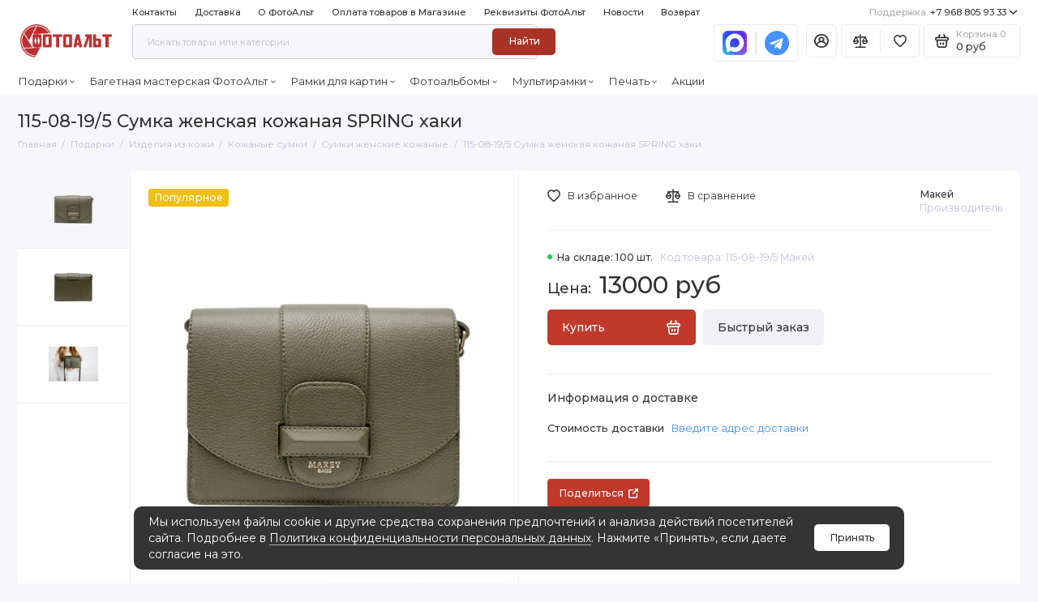

--- FILE ---
content_type: text/html; charset=utf-8
request_url: https://fotoalt.ru/podarki/izdeliya-iz-kogi/sumki-kozha/sumki-women-kozha/115-08-19-5-sumka
body_size: 27085
content:
<!doctype html>
<html dir="ltr" lang="ru">
  <head>
    <meta charset="utf-8">
	<meta name="viewport" content="width=device-width, initial-scale=1, maximum-scale=5, shrink-to-fit=no">
	<meta name="format-detection" content="telephone=no">
    <base href="https://fotoalt.ru/">
    <title>115-08-19/5 Сумка женская кожаная SPRING хаки в интернет магазине ФотоАльт</title>
    <meta name="theme-color" content="#A93226">
    <meta http-equiv="X-UA-Compatible" content="IE=Edge">
	<meta name="description" content="115-08-19/5 Сумка женская кожаная SPRING хаки с доставкой от 250 руб.">
 
 
	<meta name="keywords" content="115-08-19/5 Сумка женская кожаная SPRING хаки, 115-08-19/5 Макей, Сумки женские кожаные">
 
 
 
	<meta name="yandex-verification" content="c8735d1175997670">
 
 
	<link rel="icon" type="image/png" href="https://fotoalt.ru/image/catalog/banners/krug 32.png" sizes="32x32">
 
	<link rel="icon" type="image/png" href="https://fotoalt.ru/image/catalog/banners/krug 16.png" sizes="16x16">
 
 
<link rel="apple-touch-icon" sizes="180x180" href="https://fotoalt.ru/image/catalog/banners/krug 180.png">
 
 
	<meta property="og:title" content="115-08-19/5 Сумка женская кожаная SPRING хаки в интернет магазине ФотоАльт ">
	<meta property="og:type" content="website">
	<meta property="og:url" content="https://fotoalt.ru/podarki/izdeliya-iz-kogi/sumki-kozha/sumki-women-kozha/115-08-19-5-sumka">
	 
		<meta property="og:image" content="https://fotoalt.ru/image/cachewebp/catalog/product/8xm0fdd5poljvbi_90f1778d-500x500.webp">
	 
	<meta property="og:site_name" content="ФотоАльт">
		<meta property="og:description" content="115-08-19/5 Сумка женская кожаная SPRING хаки с доставкой от 250 руб.">
	 
 
	<link rel="stylesheet" href="catalog/view/theme/prostore/css/fontawesome/4.7.0/css/font-awesome.min.css?v1.3.1">
	<link rel="stylesheet" href="catalog/view/theme/prostore/css/bootstrap/3.3.5/bootstrap.min.css?v1.3.1">
	<link rel="stylesheet" href="catalog/view/theme/prostore/css/app.min.css?v1.3.1">
	<link rel="stylesheet" href="https://fonts.googleapis.com/css2?family=Montserrat:ital,wght@0,300;0,400;0,500;0,700;1,300;1,400;1,500;1,700&display=swap" media="screen and (min-width: 767px)">
 
	<link href="catalog/view/javascript/option/option.css" type="text/css" rel="stylesheet" media="screen">
 
	<link href="catalog/view/javascript/jquery/datetimepicker/bootstrap-datetimepicker.min.css" type="text/css" rel="stylesheet" media="screen">
 
	<link href="catalog/view/theme/default/stylesheet/ldev_question.css" type="text/css" rel="stylesheet" media="screen">
 
	<link href="catalog/view/javascript/jquery/magnific/magnific-popup.css" type="text/css" rel="stylesheet" media="screen">
 
	<link href="catalog/view/theme/default/stylesheet/social_login/buttons_modal_integration.85518dc5.css" type="text/css" rel="stylesheet" media="screen">
 
	<link href="catalog/view/theme/default/stylesheet/social_login/social_login.dc9b9dea.css" type="text/css" rel="stylesheet" media="screen">
 
<style>
:root {
--theme-primary-color: #C0392B;--theme-secondary-color: #A93226;
--base-font-family: "Montserrat", Arial, Helvetica, sans-serif;
}
@media (max-width: 767px) {:root {font-size: 9px; --theme-size: 9px; }}
body {font: 400 1.6rem/1.5 "Montserrat", Arial, Helvetica, sans-serif;}
input:not([class]),textarea:not([class]),select:not([class]),select.form-control,.ui-input, .ui-range__input, .ui-textarea,.form-control:not(select),.ui-select,.ui-select select,.personal__order-table-info{
font-family: "Montserrat", Arial, Helvetica, sans-serif;}
@media (min-width: 768px) {.personal__order-table {font-family: "Montserrat", Arial, Helvetica, sans-serif;}}
@media (max-width: 767px) {.personal__order-table {font-family: "Montserrat", Arial, Helvetica, sans-serif;}}
 
/* C0392B A93226    */
@media (max-width: 1199px) {.products__item {height: auto!important;}.products__item-discount,.products__item-action {position: relative;opacity: 1;visibility: visible;transform: translate(0, 0);}}
	
 
@media (min-width: 1199px) {
  .footer__logo {
    margin: 0 5rem 0 5rem;
  }
}


.header__search-btn.js-search-btn {
  color: #fff;
}

/*.ui-check__option {background: #cdcdcd;}
.autocalc-product-special {margin-left: 10px;}*/
.ui-check__option {background: #212121;color: #ffffff;}
.ui-check__input:checked ~ .ui-check__option, .ui-check__option:hover {
    color: #ffffff;
}
.name_price {font-size: 2.7rem;}


/* Кнопка Показать все товары в мобильном меню */
@media (max-width: 1199px) {
  .header__catalog-menu li.show-more-xvr {
    margin: 0 20px;
  }
  .header__catalog-menu li.show-more-xvr a {
    font-weight: 700;
    background: var(--theme-primary-color);
    color: #fff;
    border-radius: 5px;
  }
}
/* Кнопка Показать все товары в мобильном меню */


.simple-content input[type="radio"] {
	width: auto;
    padding: 10px;
    height: 10px;
  	-webkit-appearance: auto;
    appearance: auto;
}
.header__search-control {
  border: 1px solid #ccc;
  border-radius: 5px;
  width: 500px; 
}
.header__search-control {
  display: flex;
  align-items: baseline;
}
.header__search-btn.js-search-btn {
  min-width: 9rem;
  margin-right: 0px;
}
footer .footer__bottom.footer__bottom--right a {
  margin: 0 5px;
}

/* Варианты товаров */
#product .prodvar {
  margin-bottom: 20px;
}
#product h3 {
  font-size: 16px;
}
#product .prodvar li {
  max-width: 70px;
}
#product .prodvar li img {
  border: none !important;
}
/* Варианты товаров */



/* Цвет активной опции */
.ui-check__input:checked ~ .ui-check__option {
    background: #102adf;
}
/* Цвет активной опции */


.sku__price-option span {
  display: flex;
}
.sku__price-option span span.calc-tax {
  margin-left: 5px;
}

.products-categories__item-title {
  margin: auto 0 auto 0;
}

.products-categories__item-image + .h2.products-categories__item-title {
  display: none;
}
.catalog .products-categories__item-image + .h2.products-categories__item-title {
  display: initial !important;
}
.products-categories__item:hover {
  box-shadow: 0px 0px 20px rgba(170, 189, 206, 0.8);
}

.blog__item-tags {
  display: none;
}

.catalog hr {
  display: none;
}

@media (max-width: 575px) {
  .banner-for-pc {
    display: none;
  }
}
@media (min-width: 576px) {
  .banner-for-mobile {
    display: none;
  }
}

@media (max-width: 767px) {
    #mobil_mini i:first-child {
        top: 10%;
        left: 0;
        border-top-left-radius: 35px;
        border-bottom-left-radius: 35px;
        right: 0;
        left: unset;
        border-top-right-radius: unset;
        border-bottom-right-radius: unset;
    }
}


.simplecheckout-cart-total-remove .fa.fa-times-circle {
  color: red;
  font-size: 20px;
}
#simplecheckout_cart .text-danger {
  margin: 0px !important;
}
#simplecheckout_cart .btn.btn-danger {
  background: none;
  color: red;
  padding: 0px !important;
  margin-left: 20px;
}
#simplecheckout_cart .quantity .btn.btn-primary {
  border-radius: 6px !important;
}
#simplecheckout_cart .quantity input.form-control {
  padding: 0px;
  text-align: center;
}
@media (max-width: 575px) {
  #simplecheckout_cart .quantity .input-group {
    display: grid;
  }
  .simplecheckout-cart .remove {
    display: none !important;
  }
}


#shipping_address_my_field_01 {
  min-height: 200px;
}
.simplecheckout input.form-control,
.simplecheckout textarea,
.simplecheckout select {
  border: 2px solid #000 !important;
}
.simplecheckout-cart {
  border-top: 1px solid #000;
  border-right: 1px solid #000;
  border-left: 1px solid #000;
}
.simplecheckout-cart td,
.simplecheckout-cart th {
  border-bottom: 1px solid #000;
}
.simplecheckout-cart-total {
  border-right: 1px solid #000;
  border-bottom: 1px solid #000;
  border-left: 1px solid #000;
}
.simplecheckout label,
.simplecheckout .checkout-heading.panel-heading,
.inputs {
  color: #000;
  font-weight: 500 !important;
} 
	
</style>

 
		<link href="https://fotoalt.ru/podarki/izdeliya-iz-kogi/sumki-kozha/sumki-women-kozha/115-08-19-5-sumka" rel="canonical">
	 
		<link href="https://fotoalt.ru/image/catalog/demo/photo_2023-11-09_12-11-43.jpg" rel="icon">
	 

 
    <!--<script src="catalog/view/javascript/prostore/plugins.min.js?v1.3.1"></script>-->
	<script src="catalog/view/javascript/prostore/plugins/jquery.min.js?v1.3.1"></script>
	<script src="catalog/view/javascript/prostore/plugins/jquery.fancybox.min.js?v1.3.1"></script>
	<script src="catalog/view/javascript/prostore/plugins/swiper.min.js?v1.3.1"></script>
	<script src="catalog/view/javascript/prostore/plugins/readmore.min.js?v1.3.1"></script>
	<script src="catalog/view/javascript/prostore/plugins/jquery.countdown.min.js?v1.3.1"></script>
	<script src="catalog/view/javascript/prostore/plugins/css-vars-ponyfill.min.js?v1.3.1"></script>
	<script src="catalog/view/javascript/prostore/plugins/sticky-kit.min.js?v1.3.1"></script>
	<script src="catalog/view/javascript/prostore/plugins/priority-nav.min.js?v1.3.1"></script>
	<script src="catalog/view/javascript/prostore/plugins/matchMedia.min.js?v1.3.1"></script>
	
	 
	<script src="catalog/view/javascript/prostore/bootstrap/3.3.5/bootstrap.min.js?v1.3.1"></script>
		<script src="catalog/view/javascript/prostore/app.min.js?v1.3.1"></script>
 
	<script src="catalog/view/javascript/option/option.js"></script>
 
	<script src="catalog/view/javascript/jquery/datetimepicker/moment/moment.min.js"></script>
 
	<script src="catalog/view/javascript/jquery/datetimepicker/moment/moment-with-locales.min.js"></script>
 
	<script src="catalog/view/javascript/jquery/datetimepicker/bootstrap-datetimepicker.min.js"></script>
 
	<script src="catalog/view/javascript/option/datetimepicker.js"></script>
 
	<script src="catalog/view/javascript/ldev_question/stepper.js"></script>
 
	<script src="catalog/view/javascript/jquery/magnific/jquery.magnific-popup.min.js"></script>
 
	<script src="catalog/view/javascript/prostore/plugins/jquery.ez-plus.min.js"></script>
 
	<script src="catalog/view/javascript/social_login/lazy_load_buttons.d1b53cae.js"></script>
 
 

 


 
 <!-- Yandex.Metrika counter --> <script type="text/javascript">     (function(m,e,t,r,i,k,a){         m[i]=m[i]||function(){(m[i].a=m[i].a||[]).push(arguments)};         m[i].l=1*new Date();         k=e.createElement(t),a=e.getElementsByTagName(t)[0],k.async=1,k.src=r,a.parentNode.insertBefore(k,a)     })(window, document,'script','//mc.yandex.ru/metrika/tag.js', 'ym');      ym(89863417, 'init', {accurateTrackBounce:true, trackLinks:true, webvisor:true, trackHash:true, clickmap:true, ecommerce:"dataLayer", params: {__ym: {isFromApi: 'yesIsFromApi'}}}); </script> <noscript><div><img src="https://mc.yandex.ru/watch/89863417" style="position:absolute; left:-9999px;" alt="" /></div></noscript> <!-- /Yandex.Metrika counter -->    
 
<!-- Begin Talk-Me {literal} -->
<script>
    (function(){(function c(d,w,m,i) {
        window.supportAPIMethod = m;
        var s = d.createElement('script');
        s.id = 'supportScript'; 
        var id = '11e5c53a21bb81103e44fdad243206fa';
        s.src = (!i ? 'https://lcab.talk-me.ru/support/support.js' : 'https://static.site-chat.me/support/support.int.js') + '?h=' + id;
        s.onerror = i ? undefined : function(){c(d,w,m,true)};
        w[m] = w[m] ? w[m] : function(){(w[m].q = w[m].q ? w[m].q : []).push(arguments);};
        (d.head ? d.head : d.body).appendChild(s);
    })(document,window,'TalkMe')})();
</script>
<!-- {/literal} End Talk-Me --> 
 

 
	<meta property="yandex_metric" content="89863417">
 


                <!--BundleExpert-->
                <style>
    .kit-color-handler-0 + tr, .kit-color-handler-0 + div{
        background-color: #e1f6e0 !important;
    }

    .kit-color-handler-1 + tr, .kit-color-handler-1 + div{
        background-color: #f6e0ef !important;
    }

    
</style>

                <!--BundleExpert-->
              

					                	                	<meta property="og:title" content="115-08-19/5 Сумка женская кожаная SPRING хаки, 13000 руб, 115-08-19/5 Макей" />
	                	                	<meta property="og:type" content="website" />
	                	                	<meta property="og:site_name" content="ФотоАльт" />
	                	                	<meta property="og:image" content="https://fotoalt.ru/image/catalog/product/8xm0fdd5poljvbi_90f1778d.jpg" />
	                	                	<meta property="og:url" content="https://fotoalt.ru/podarki/izdeliya-iz-kogi/sumki-kozha/sumki-women-kozha/115-08-19-5-sumka" />
	                	                	<meta property="og:description" content="115-08-19/5 Сумка женская кожаная SPRING хаки с доставкой от 250 руб." />
	                                				

		<script src="catalog/view/javascript/jquery/readmore/readmore.min.js" type="text/javascript"></script>
		<link href="catalog/view/javascript/jquery/readmore/readmore.css" type="text/css" rel="stylesheet">
	  
<script>window.socialButtonsVersion = 'e59d6d74dd1d7ae0e970e928fd1ca6f3';</script></head>
  <body class="is-page-default is-page-sticky page-homepage bootstrap-3 is-page-header-fixed is-header-v6  ">
    <div class="app app--v6 is-footer-v6" id="app">
		<!-- Header V6 :: Start-->
		<header class="header header--v6">
			<div class="container-fluid">
				<div class="header__mobile header__mobile-fixed">
										<div class="header__nav">
						<button class="header__nav-btn js-nav-trigger" aria-label="Меню">
							<svg class="icon-toggle"><use xlink:href="catalog/view/theme/prostore/sprites/sprite.svg#icon-toggle"></use>
							</svg>
						</button>
						<div class="header__nav-offcanvas">
							<div class="header__nav-head">
								<button class="header__nav-close js-nav-trigger">
									<svg class="icon-close"><use xlink:href="catalog/view/theme/prostore/sprites/sprite.svg#icon-close"></use>
									</svg>
								</button>
								<span class="header__nav-title">Меню</span>
							</div>
							<div class="header__nav-body">
								<div class="header__nav-group header__nav-group--acc_action_cart">
																		<div class="header__nav-acc">
										<a class="header__nav-acc-btn" href="#signin" data-fancybox>
											<svg class="icon-acc"><use xlink:href="catalog/view/theme/prostore/sprites/sprite.svg#icon-acc"></use>
											</svg>
										</a>
									</div>
																		<div class="header__nav-action">
										<a class="header__nav-action-btn" href="https://fotoalt.ru/compare-products">
											<svg class="icon-compare"><use xlink:href="catalog/view/theme/prostore/sprites/sprite.svg#icon-compare"></use>
											</svg>
											<mark class="header__nav-action-counter js-compare-total"></mark>
										</a>
										<span class="header__nav-action-line"></span>
										<a class="header__nav-action-btn" href="https://fotoalt.ru/wishlist">
											<svg class="icon-favorites"><use xlink:href="catalog/view/theme/prostore/sprites/sprite.svg#icon-favorites"></use>
											</svg>
											<mark class="header__nav-action-counter js-wishlist-total"></mark>
										</a>
									</div>
									<div class="header__nav-cart">
										<a class="header__nav-cart-btn" href="https://fotoalt.ru/cart">
											<svg class="icon-cart"><use xlink:href="catalog/view/theme/prostore/sprites/sprite.svg#icon-cart"></use>
											</svg>
											<span class="header__nav-cart-total js-cart-total"><mark><span class="cart-total-text">Корзина</span> <span class="cart-total-counter">0</span></mark><span class="cart-total-text">0 руб</span> </span>
										</a>
									</div>
								</div>
								<ul class="header__catalog-menu"></ul>
																<div class="header__nav-support">
									<strong class="header__nav-support-title">Поддержка</strong>
									<ul class="header__nav-support-phones">
																				<li>
											<a class="header__nav-support-link" href="tel:+79688059333">+7 968 805 93 33 <svg class="icon-call"><use xlink:href="catalog/view/theme/prostore/sprites/sprite.svg#icon-call"></use>
												</svg>
											</a>
										</li>
																			</ul>
									<p class="header__nav-support-worktime">Пункт выдачи работает: будни с 11:00 до 18:00 
Письма могут не приходить на гугл почту: т.к. гугл начал блокировать ру серверы 
</p>
								</div>
																								<div class="header__nav-group header__nav-group--currency_language"></div>
							</div>
						</div>
					</div>
										
					<a class="header__logo" href="https://fotoalt.ru">
												<img src="https://fotoalt.ru/image/catalog/banners/logo.png" title="ФотоАльт" alt="ФотоАльт">
											</a>
					
																									<div class="header__call">

<style>
.header__mobile .social-icon-block {
  position: absolute;
  top: 0;
  right: 40px;
  width: 7.5rem;
  height: 100%;
  margin-right: 0;
}
.header__mobile .social-icon-block a {
  margin: 0 5px;
  height: 25px;
}
.header__mobile .social-icon.fa.fa-whatsapp {
  color: green;
  font-size: 25px;
}
.header__mobile .social-icon.fa.fa-telegram {
  font-size: 25px;
}
.header__mobile .social-icon.fa.fa-max {
  background-image: url('/image/catalog/max-messenger-sign-logo.svg');
  width: 25px;
  height: 25px;
}
@media (max-width: 575px) {
  .header__logo {
    margin: 0 12.5rem 0 7.5rem;
  }
}
@media (max-width: 1199px) {
  .header__call-btn {
    width: 4.5rem;
  }
}
@media (min-width: 1199px) {
    .social-icon-block-mobile {
      display: none !important;
    }
}
</style>

            <div class="social-icon-block social-icon-block-mobile">
                                <a href="https://max.ru/u/f9LHodD0cOKk70ENp67hEgMSxdEWiEIZRZs-YqcLkS3ilBmfS3JccgWBEnw" title="Max" target="_blank"><i class="social-icon fa fa-max" aria-hidden="true"></i></a>
                  
                                <a href="https://t.me/fotoaltchat" title="Telegram" target="_blank"><i class="social-icon fa fa-telegram" aria-hidden="true"></i></a>
              
                          </div>
			
								<button class="header__call-btn js-call-trigger" aria-label="Поддержка">
									<svg class="icon-call"><use xlink:href="catalog/view/theme/prostore/sprites/sprite.svg#icon-call"></use>
									</svg>
								</button>
								<div class="header__call-offcanvas">
									<div class="header__call-offcanvas-in">
										<ul class="header__call-menu">
																						<li>
												<a class="header__call-link" href="tel:+79688059333">+7 968 805 93 33 <svg class="icon-call"><use xlink:href="catalog/view/theme/prostore/sprites/sprite.svg#icon-call"></use>
													</svg>
												</a>
											</li>
																																	<li>
												<button class="header__call-link js-call-trigger">Закрыть</button>
											</li>
										</ul>
									</div>
								</div>
							</div>
																									<div class="header__catalog">
							<div class="header__catalog-offcanvas">
								<div class="header__catalog-head">
									<button class="header__catalog-close js-catalog-trigger">
										<svg class="icon-close"><use xlink:href="catalog/view/theme/prostore/sprites/sprite.svg#icon-close"></use>
										</svg>
									</button>
									<span class="header__catalog-title">Каталог </span>
								</div>
								<div class="header__catalog-body">
									<ul class="header__catalog-menu"></ul>
								</div>
							</div>
						</div>
												<div class="header__search">
							<div class="header__search-offcanvas">
								<div class="header__search-head">
									<button class="header__search-close js-search-trigger">
										<svg class="icon-close"><use xlink:href="catalog/view/theme/prostore/sprites/sprite.svg#icon-close"></use>
										</svg>
									</button>
									<span class="header__search-title">Поиск</span>
								</div>
								<div class="header__search-body">
									<div class="header__search-control">
										<input class="header__search-input js-search-input" type="search" name="search" value="" placeholder="Искать товары или категории">

										<button type="button" class="header__search-append js-search-btn">
											<svg class="icon-search"><use xlink:href="catalog/view/theme/prostore/sprites/sprite.svg#icon-search"></use>
											</svg>
										</button>
									</div>
									<div class="header__search-autocomplete"></div>
								</div>
							</div>
						</div>
									</div>
				
				<div class="header__desktop">
	<div class="header__row header__row--01">
		<div class="header__group header__group--info_call">
						<div class="header__info">
				<ul class="header__info-menu">
				   

					   
						    <li><a class="header__info-link" href="https://fotoalt.ru/contact" >
                Контакты
        </a>
    </li>

					                    
 
				   

					   
						    <li><a class="header__info-link" href="https://fotoalt.ru/dostavka" >
                Доставка
        </a>
    </li>

					                    
 
				   

					   
						    <li><a class="header__info-link" href="https://fotoalt.ru/info-fotoalt" >
                О ФотоАльт 
        </a>
    </li>

					                    
 
				   

					   
						    <li><a class="header__info-link" href="https://fotoalt.ru/oplata-tovarov" >
                Оплата товаров в Магазине
        </a>
    </li>

					                    
 
				   

					   
						    <li><a class="header__info-link" href="https://fotoalt.ru/rekvizity" >
                Реквизиты ФотоАльт
        </a>
    </li>

					                    
 
				   

					   
						    <li><a class="header__info-link" href="https://fotoalt.ru/shopnews" >
                Новости
        </a>
    </li>

					                    
 
				   

					   
						    <li><a class="header__info-link" href="https://fotoalt.ru/vozvrat-tovara" >
                Возврат
        </a>
    </li>

					                    
 
				   
				</ul>
			</div>
									<div class="header__call">

<style>
.header__mobile .social-icon-block {
  position: absolute;
  top: 0;
  right: 40px;
  width: 7.5rem;
  height: 100%;
  margin-right: 0;
}
.header__mobile .social-icon-block a {
  margin: 0 5px;
  height: 25px;
}
.header__mobile .social-icon.fa.fa-whatsapp {
  color: green;
  font-size: 25px;
}
.header__mobile .social-icon.fa.fa-telegram {
  font-size: 25px;
}
.header__mobile .social-icon.fa.fa-max {
  background-image: url('/image/catalog/max-messenger-sign-logo.svg');
  width: 25px;
  height: 25px;
}
@media (max-width: 575px) {
  .header__logo {
    margin: 0 12.5rem 0 7.5rem;
  }
}
@media (max-width: 1199px) {
  .header__call-btn {
    width: 4.5rem;
  }
}
@media (min-width: 1199px) {
    .social-icon-block-mobile {
      display: none !important;
    }
}
</style>

            <div class="social-icon-block social-icon-block-mobile">
                                <a href="https://max.ru/u/f9LHodD0cOKk70ENp67hEgMSxdEWiEIZRZs-YqcLkS3ilBmfS3JccgWBEnw" title="Max" target="_blank"><i class="social-icon fa fa-max" aria-hidden="true"></i></a>
                  
                                <a href="https://t.me/fotoaltchat" title="Telegram" target="_blank"><i class="social-icon fa fa-telegram" aria-hidden="true"></i></a>
              
                          </div>
			
				<button class="header__call-btn">
					<mark>Поддержка</mark> +7 968 805 93 33 <svg class="icon-arrow-down"><use xlink:href="catalog/view/theme/prostore/sprites/sprite.svg#icon-arrow-down"></use>
					</svg>
				</button>
				<div class="header__call-offcanvas">
					<ul class="header__call-menu">
												<li>
							<a class="header__call-link" href="tel:+79688059333"> +7 968 805 93 33</a>
						</li>
																	</ul>
					<div class="fancybox-is-hidden popup" id="callback"><span class="popup__title">Заказать обратный звонок</span>
<div class="popup__form">
	<form class="data-callback">
		<div class="ui-field">
			<label class="ui-label required">Ваше имя:</label>
			<input class="ui-input" type="text" value="" name="name">
		</div>
		<div class="ui-field">
			<label class="ui-label required">Ваш телефон:</label>
			<input class="ui-input" type="tel" value="" name="phone">
		</div>
		<div class="ui-field">
			<label class="ui-label">Комментарий: </label>
			<textarea class="ui-textarea" name="comment" cols="30" rows="10"></textarea>
		</div>
		
		
		<button type="button" class="ui-btn ui-btn--60 ui-btn--primary ui-btn--fullwidth contact-send">Отправить</button>
		
		 
	</form>
</div>
</div>
				</div>
			</div>
					</div>
			</div>
	<div class="header__row header__row--02 header-fixed" data-fixed-height="80">
		<a class="header__logo" href="https://fotoalt.ru">
						<img src="https://fotoalt.ru/image/catalog/banners/logo.png" title="ФотоАльт" alt="ФотоАльт">
					</a>
				<div class="header__search">
			<div class="header__search-control">
				<input class="header__search-input js-search-input" type="search" name="search" value="" placeholder="Искать товары или категории">

				<button type="button" class="header__search-btn js-search-btn">Найти</button>
			</div>
			<div class="header__search-autocomplete"></div>
		</div>

<style>
.social-icon-block {
  display: flex;
  justify-content: space-between;
  align-items: center;
  min-height: 46px;
  margin-right: 10px;
  max-width: max-content;
}
.header__desktop .social-icon-block {
  border: 1px solid rgba(52, 52, 52, 0.1);
  border-radius: 5px;
}
.header__desktop .social-icon-block:hover {
  border-color: #343434;
}
.social-icon-block a {
  max-height: 30px;
  height: 30px;
  margin: 0 10px;
}
.header__desktop .social-icon.fa.fa-whatsapp {
  color: green;
  font-size: 30px;
}
.header__desktop .social-icon.fa.fa-telegram {
  font-size: 30px;
}
.social-icon.fa.fa-telegram {
  color: #4791FF;
  background: #fff;
  border-radius: 30px;
}
.header__desktop .social-icon.fa.fa-max {
  background-image: url('/image/catalog/max-messenger-sign-logo.svg');
  width: 30px;
  height: 30px;
}
</style>

            <div class="social-icon-block">
                              <a href="https://max.ru/u/f9LHodD0cOKk70ENp67hEgMSxdEWiEIZRZs-YqcLkS3ilBmfS3JccgWBEnw" title="Max" target="_blank"><i class="social-icon fa fa-max" aria-hidden="true"></i></a>
                  
                              <span class="header__action-line"></span>
                <a href="https://t.me/fotoaltchat" title="Telegram" target="_blank"><i class="social-icon fa fa-telegram" aria-hidden="true"></i></a>
              
                          </div>
			
		<div class="header__group header__group--acc_action_cart">
			<div class="header__acc">
								<a class="header__acc-btn" href="#signin" data-fancybox aria-label="Личный кабинет">
					<svg class="icon-acc"><use xlink:href="catalog/view/theme/prostore/sprites/sprite.svg#icon-acc"></use>
					</svg>
				</a>
							</div>
			<div class="header__action">
				<a class="header__action-btn" href="https://fotoalt.ru/compare-products" aria-label="Сравнение">
					<svg class="icon-compare"><use xlink:href="catalog/view/theme/prostore/sprites/sprite.svg#icon-compare"></use>
					</svg>
					<mark class="header__action-counter js-compare-total"></mark>
				</a>
				<span class="header__action-line"></span>
				<a class="header__action-btn" href="https://fotoalt.ru/wishlist" aria-label="Избранное">
					<svg class="icon-favorites"><use xlink:href="catalog/view/theme/prostore/sprites/sprite.svg#icon-favorites"></use>
					</svg>
					<mark class="header__action-counter js-wishlist-total"></mark>
				</a>
			</div>
			<div class="header__cart" id="cart">
	<a class="header__cart-btn js-cart-call" href="https://fotoalt.ru/cart">
		<svg class="icon-cart"><use xlink:href="catalog/view/theme/prostore/sprites/sprite.svg#icon-cart"></use>
		</svg>
		<span class="header__cart-total js-cart-total">
			<span id="cart-total">
				<mark><span class="cart-total-text">Корзина</span> <span class="cart-total-counter">0</span></mark><span class="cart-total-text">0 руб</span>
			</span>
		</span>
	</a>
	<div class="header__cart-overlay"></div>
	<div class="header__cart-load">
	<div class="header__cart-offcanvas">
		<div class="header__cart-scrollbar ">
			<button class="header__cart-close">
				<svg class="icon-close-cart"><use xlink:href="catalog/view/theme/prostore/sprites/sprite.svg#icon-close-cart"></use>
				</svg>
			</button>
			<div class="header__cart-head">
				<span class="header__cart-title">Корзина</span>
							</div>
			<div class="header__cart-body">
												Ваша корзина пуста!
							</div>
		</div>
					</div>
	</div>
</div>
		</div>
	</div>
	<div class="header__row header__row--03">
		<!-- MAIN NAV  -->
		
		<!-- MAIN NAV Horizontal  -->
		<nav class="header__nav header__priority" data-text-more="Еще">
			<ul class="header__nav-menu">
			   

				   
					 
	 
			<li>
		<a class="header__nav-link" href="https://fotoalt.ru/podarki">
						Подарки<svg class="icon-arrow-down"><use xlink:href="catalog/view/theme/prostore/sprites/sprite.svg#icon-arrow-down"></use></svg>
					</a>
		<div class="header__nav-offcanvas header__nav-offcanvas--fullwidth ">
			<div class="row">
				<div class="col-12">
										<div class="row"> 
																		<div class="col-4" style="-ms-flex: 0 0 20%;flex: 0 0 20%;max-width: 20%;">
															<span class="header__catalog-title">
									<a class="header__catalog-link" href="https://fotoalt.ru/podarki/bokali">Бокалы </a>
								</span>                
																	<ul class="header__catalog-menu">
																						 
												<li>
													<a class="header__catalog-link" href="https://fotoalt.ru/podarki/bokali/bokaly-dlya-vina">Бокалы для вина</a>
												</li>
											                           
																						 
												<li>
													<a class="header__catalog-link" href="https://fotoalt.ru/podarki/bokali/bokaly-dlya-viski">Бокалы для виски</a>
												</li>
											                           
																																	<li class="header__catalog-menu--4lvl">
													<a class="header__catalog-link" href="https://fotoalt.ru/podarki/bokali/bokaly-dlya-konyaka">
														<span class="header__catalog-link-text">Бокалы для коньяка</span>
														<span class="header__catalog-link-arrow">
															<svg class="icon-arrow-right"><use xlink:href="catalog/view/theme/prostore/sprites/sprite.svg#icon-arrow-right"></use>
															</svg>
														</span>
													</a>
													<div class="header__catalog-dropdown">
														<ul class="header__catalog-menu">
																													<li>
																<a class="header__catalog-link" href="https://fotoalt.ru/podarki/bokali/bokaly-dlya-konyaka/nabor-iz-2-h-bokalov">
																	<span class="header__catalog-link-text">Бокалы для коньяка из 2-х бокалов</span>
																</a>
															</li>
																													<li>
																<a class="header__catalog-link" href="https://fotoalt.ru/podarki/bokali/bokaly-dlya-konyaka/nabor-iz-4-h-bokalov">
																	<span class="header__catalog-link-text">Бокалы для коньяка из 4-х бокалов</span>
																</a>
															</li>
																													<li>
																<a class="header__catalog-link" href="https://fotoalt.ru/podarki/bokali/bokaly-dlya-konyaka/odin-bokal">
																	<span class="header__catalog-link-text">Набор для коньяка из одного бокала</span>
																</a>
															</li>
																												</ul>
													</div>
												</li>
											                           
																						 
												<li>
													<a class="header__catalog-link" href="https://fotoalt.ru/podarki/bokali/bokali-dla-shampanskogo">Бокалы для шампанского</a>
												</li>
											                           
																						 
												<li>
													<a class="header__catalog-link" href="https://fotoalt.ru/podarki/bokali/grafini">Графины стеклянные</a>
												</li>
											                           
																						 
												<li>
													<a class="header__catalog-link" href="https://fotoalt.ru/podarki/bokali/pivnie-bokali">Пивные кружки</a>
												</li>
											                           
																						 
												<li>
													<a class="header__catalog-link" href="https://fotoalt.ru/podarki/bokali/svadebnye-bokaly">Свадебные бокалы</a>
												</li>
											                           
																																	<li class="header__catalog-menu--4lvl">
													<a class="header__catalog-link" href="https://fotoalt.ru/podarki/bokali/stopki-dlya-vodki">
														<span class="header__catalog-link-text">Стопки для водки</span>
														<span class="header__catalog-link-arrow">
															<svg class="icon-arrow-right"><use xlink:href="catalog/view/theme/prostore/sprites/sprite.svg#icon-arrow-right"></use>
															</svg>
														</span>
													</a>
													<div class="header__catalog-dropdown">
														<ul class="header__catalog-menu">
																													<li>
																<a class="header__catalog-link" href="https://fotoalt.ru/podarki/bokali/stopki-dlya-vodki/sets-of-stacks-with-glass-damask-dla-vodki">
																	<span class="header__catalog-link-text">Наборы стопок со стеклянными штофами</span>
																</a>
															</li>
																													<li>
																<a class="header__catalog-link" href="https://fotoalt.ru/podarki/bokali/stopki-dlya-vodki/stacks-with-brass-base-dlia-vodki">
																	<span class="header__catalog-link-text">Стопки с латунным основанием</span>
																</a>
															</li>
																													<li>
																<a class="header__catalog-link" href="https://fotoalt.ru/podarki/bokali/stopki-dlya-vodki/stacks-with-brass-base-dla-vodki">
																	<span class="header__catalog-link-text">Стопки с оловянными накладками</span>
																</a>
															</li>
																													<li>
																<a class="header__catalog-link" href="https://fotoalt.ru/podarki/bokali/stopki-dlya-vodki/ryumki-dlya-vodki">
																	<span class="header__catalog-link-text">Лафитники для водки</span>
																</a>
															</li>
																												</ul>
													</div>
												</li>
											                           
																													</ul>
								
															<span class="header__catalog-title">
									<a class="header__catalog-link" href="https://fotoalt.ru/podarki/podarki-zhenshchinam">Подарки Женщинам</a>
								</span>                
								
															<span class="header__catalog-title">
									<a class="header__catalog-link" href="https://fotoalt.ru/podarki/podarki-men">Подарки мужчинам</a>
								</span>                
								
													</div>
																		<div class="col-4" style="-ms-flex: 0 0 20%;flex: 0 0 20%;max-width: 20%;">
															<span class="header__catalog-title">
									<a class="header__catalog-link" href="https://fotoalt.ru/podarki/podarki-ubilei">Подарки на юбилей </a>
								</span>                
								
															<span class="header__catalog-title">
									<a class="header__catalog-link" href="https://fotoalt.ru/podarki/gift-books">Подарочные книги</a>
								</span>                
																	<ul class="header__catalog-menu">
																						 
												<li>
													<a class="header__catalog-link" href="https://fotoalt.ru/podarki/gift-books/gift-books-are-hobbies-hobby">Увлечения. Хобби</a>
												</li>
											                           
																						 
												<li>
													<a class="header__catalog-link" href="https://fotoalt.ru/podarki/gift-books/rodoslovnie-knigi">Родословные книги</a>
												</li>
											                           
																													</ul>
								
															<span class="header__catalog-title">
									<a class="header__catalog-link" href="https://fotoalt.ru/podarki/gift-sets">Подарочные наборы </a>
								</span>                
								
													</div>
																		<div class="col-4" style="-ms-flex: 0 0 20%;flex: 0 0 20%;max-width: 20%;">
															<span class="header__catalog-title">
									<a class="header__catalog-link" href="https://fotoalt.ru/podarki/ruchki-v-podarok">Ручки в подарок</a>
								</span>                
								
															<span class="header__catalog-title">
									<a class="header__catalog-link" href="https://fotoalt.ru/podarki/kruzhki">Чайные чашки</a>
								</span>                
								
															<span class="header__catalog-title">
									<a class="header__catalog-link" href="https://fotoalt.ru/podarki/shkatulki">Шкатулки для ювелирных украшений</a>
								</span>                
								
													</div>
																		<div class="col-4" style="-ms-flex: 0 0 20%;flex: 0 0 20%;max-width: 20%;">
															<span class="header__catalog-title">
									<a class="header__catalog-link" href="https://fotoalt.ru/podarki/nabory-dlya-piknika">Наборы для пикника</a>
								</span>                
								
															<span class="header__catalog-title">
									<a class="header__catalog-link" href="https://fotoalt.ru/podarki/podstakanniki">Подстаканники</a>
								</span>                
								
															<span class="header__catalog-title">
									<a class="header__catalog-link" href="https://fotoalt.ru/podarki/izdeliya-iz-kogi">Изделия из кожи</a>
								</span>                
																	<ul class="header__catalog-menu">
																						 
												<li>
													<a class="header__catalog-link" href="https://fotoalt.ru/podarki/izdeliya-iz-kogi/leather-belts">Кожаные ремни</a>
												</li>
											                           
																						 
												<li>
													<a class="header__catalog-link" href="https://fotoalt.ru/podarki/izdeliya-iz-kogi/nabor-mugskih-koganyh-aksessuarov">Набор мужских кожаных аксессуаров</a>
												</li>
											                           
																						 
												<li>
													<a class="header__catalog-link" href="https://fotoalt.ru/podarki/izdeliya-iz-kogi/futlari-dla-ochkov">Футляры для очков</a>
												</li>
											                           
																						 
												<li>
													<a class="header__catalog-link" href="https://fotoalt.ru/podarki/izdeliya-iz-kogi/vizitnici">Кожаные визитницы</a>
												</li>
											                           
																						 
												<li>
													<a class="header__catalog-link" href="https://fotoalt.ru/podarki/izdeliya-iz-kogi/ezhednevniki">Кожаные ежедневники</a>
												</li>
											                           
																																	<li class="header__catalog-menu--4lvl">
													<a class="header__catalog-link" href="https://fotoalt.ru/podarki/izdeliya-iz-kogi/koshelki">
														<span class="header__catalog-link-text">Кожаные кошельки</span>
														<span class="header__catalog-link-arrow">
															<svg class="icon-arrow-right"><use xlink:href="catalog/view/theme/prostore/sprites/sprite.svg#icon-arrow-right"></use>
															</svg>
														</span>
													</a>
													<div class="header__catalog-dropdown">
														<ul class="header__catalog-menu">
																													<li>
																<a class="header__catalog-link" href="https://fotoalt.ru/podarki/izdeliya-iz-kogi/koshelki/pormone-girl">
																	<span class="header__catalog-link-text">Портмоне женские</span>
																</a>
															</li>
																													<li>
																<a class="header__catalog-link" href="https://fotoalt.ru/podarki/izdeliya-iz-kogi/koshelki/pormone-men">
																	<span class="header__catalog-link-text">Портмоне мужские</span>
																</a>
															</li>
																												</ul>
													</div>
												</li>
											                           
																						 
												<li>
													<a class="header__catalog-link" href="https://fotoalt.ru/podarki/izdeliya-iz-kogi/rukzaki-kozha">Кожаные рюкзаки</a>
												</li>
											                           
																																	<li class="header__catalog-menu--4lvl">
													<a class="header__catalog-link" href="https://fotoalt.ru/podarki/izdeliya-iz-kogi/sumki-kozha">
														<span class="header__catalog-link-text">Кожаные сумки</span>
														<span class="header__catalog-link-arrow">
															<svg class="icon-arrow-right"><use xlink:href="catalog/view/theme/prostore/sprites/sprite.svg#icon-arrow-right"></use>
															</svg>
														</span>
													</a>
													<div class="header__catalog-dropdown">
														<ul class="header__catalog-menu">
																													<li>
																<a class="header__catalog-link" href="https://fotoalt.ru/podarki/izdeliya-iz-kogi/sumki-kozha/sumki-women-kozha">
																	<span class="header__catalog-link-text">Сумки женские кожаные</span>
																</a>
															</li>
																													<li>
																<a class="header__catalog-link" href="https://fotoalt.ru/podarki/izdeliya-iz-kogi/sumki-kozha/sumki-men-kozha">
																	<span class="header__catalog-link-text">Сумки мужские кожаные</span>
																</a>
															</li>
																												</ul>
													</div>
												</li>
											                           
																						 
												<li>
													<a class="header__catalog-link" href="https://fotoalt.ru/podarki/izdeliya-iz-kogi/kosmetichki">Косметички</a>
												</li>
											                           
																						 
												<li>
													<a class="header__catalog-link" href="https://fotoalt.ru/podarki/izdeliya-iz-kogi/menagnitsy">Менажницы</a>
												</li>
											                           
																													</ul>
								
													</div>
																		<div class="col-4" style="-ms-flex: 0 0 20%;flex: 0 0 20%;max-width: 20%;">
															<span class="header__catalog-title">
									<a class="header__catalog-link" href="https://fotoalt.ru/podarki/nabory-dlya-obuvy">Наборы для обуви</a>
								</span>                
								
													</div>
											</div>
									</div>
							</div>
		</div>
	</li>
	
				  
			   

				   
					 
	 
			<li>
		<a class="header__nav-link" href="https://fotoalt.ru/bagetnaya-masterskaya">
						Багетная мастерская ФотоАльт<svg class="icon-arrow-down"><use xlink:href="catalog/view/theme/prostore/sprites/sprite.svg#icon-arrow-down"></use></svg>
					</a>
		<div class="header__nav-offcanvas header__nav-offcanvas--fullwidth ">
			<div class="row">
				<div class="col-12">
										<div class="row"> 
																		<div class="col-4" style="-ms-flex: 0 0 16.666666666667%;flex: 0 0 16.666666666667%;max-width: 16.666666666667%;">
															<span class="header__catalog-title">
									<a class="header__catalog-link" href="https://fotoalt.ru/bagetnaya-masterskaya/steklo">Стекло для фоторамок</a>
								</span>                
																	<ul class="header__catalog-menu">
																						 
												<li>
													<a class="header__catalog-link" href="https://fotoalt.ru/bagetnaya-masterskaya/steklo/prozrachnoe-steklo">Прозрачное стекло для багетных рамок</a>
												</li>
											                           
																						 
												<li>
													<a class="header__catalog-link" href="https://fotoalt.ru/bagetnaya-masterskaya/steklo/steklo-plastik">Пластиковое стекло ПЭТ (оргстекло) для рамок</a>
												</li>
											                           
																						 
												<li>
													<a class="header__catalog-link" href="https://fotoalt.ru/bagetnaya-masterskaya/steklo/pet-antiblik">Пластиковые антибликовые стекла A-PET</a>
												</li>
											                           
																						 
												<li>
													<a class="header__catalog-link" href="https://fotoalt.ru/bagetnaya-masterskaya/steklo/antiblik-steklo">Антибликовое стекло для багетных рамок</a>
												</li>
											                           
																						 
												<li>
													<a class="header__catalog-link" href="https://fotoalt.ru/bagetnaya-masterskaya/steklo/muzeinoe-steklo">Музейное стекло безбликовое (лучшее)</a>
												</li>
											                           
																						 
												<li>
													<a class="header__catalog-link" href="https://fotoalt.ru/bagetnaya-masterskaya/steklo/akril-steklo">Акриловое стекло</a>
												</li>
											                           
																						 
												<li>
													<a class="header__catalog-link" href="https://fotoalt.ru/bagetnaya-masterskaya/steklo/orgsteclo">Оргстекло</a>
												</li>
											                           
																													</ul>
								
															<span class="header__catalog-title">
									<a class="header__catalog-link" href="https://fotoalt.ru/bagetnaya-masterskaya/zadniki">Задники для фоторамок</a>
								</span>                
								
													</div>
																		<div class="col-4" style="-ms-flex: 0 0 16.666666666667%;flex: 0 0 16.666666666667%;max-width: 16.666666666667%;">
															<span class="header__catalog-title">
									<a class="header__catalog-link" href="https://fotoalt.ru/bagetnaya-masterskaya/podramniki">Подрамники</a>
								</span>                
																	<ul class="header__catalog-menu">
																						 
												<li>
													<a class="header__catalog-link" href="https://fotoalt.ru/bagetnaya-masterskaya/podramniki/gluhoy-podramnik">Глухой подрамник</a>
												</li>
											                           
																						 
												<li>
													<a class="header__catalog-link" href="https://fotoalt.ru/bagetnaya-masterskaya/podramniki/modulnye-podramniki">Модульные подрамники</a>
												</li>
											                           
																						 
												<li>
													<a class="header__catalog-link" href="https://fotoalt.ru/bagetnaya-masterskaya/podramniki/reyki-dlya-podramnika">Рейки для подрамника</a>
												</li>
											                           
																													</ul>
								
															<span class="header__catalog-title">
									<a class="header__catalog-link" href="https://fotoalt.ru/bagetnaya-masterskaya/penokarton">Пенокартон</a>
								</span>                
																	<ul class="header__catalog-menu">
																						 
												<li>
													<a class="header__catalog-link" href="https://fotoalt.ru/bagetnaya-masterskaya/penokarton/white-penokarton">Пенокартон белый </a>
												</li>
											                           
																						 
												<li>
													<a class="header__catalog-link" href="https://fotoalt.ru/bagetnaya-masterskaya/penokarton/black-penokarton">Чёрный пенокартон</a>
												</li>
											                           
																													</ul>
								
													</div>
																		<div class="col-4" style="-ms-flex: 0 0 16.666666666667%;flex: 0 0 16.666666666667%;max-width: 16.666666666667%;">
															<span class="header__catalog-title">
									<a class="header__catalog-link" href="https://fotoalt.ru/bagetnaya-masterskaya/baget">Багет для картин и зеркал</a>
								</span>                
																	<ul class="header__catalog-menu">
																						 
												<li>
													<a class="header__catalog-link" href="https://fotoalt.ru/bagetnaya-masterskaya/baget/derevo-baget">Деревянный багет для рамок</a>
												</li>
											                           
																						 
												<li>
													<a class="header__catalog-link" href="https://fotoalt.ru/bagetnaya-masterskaya/baget/plastik-baget">Пластиковой багет для рамок </a>
												</li>
											                           
																													</ul>
								
															<span class="header__catalog-title">
									<a class="header__catalog-link" href="https://fotoalt.ru/bagetnaya-masterskaya/zerkalo">Зеркало</a>
								</span>                
								
													</div>
																		<div class="col-4" style="-ms-flex: 0 0 16.666666666667%;flex: 0 0 16.666666666667%;max-width: 16.666666666667%;">
															<span class="header__catalog-title">
									<a class="header__catalog-link" href="https://fotoalt.ru/bagetnaya-masterskaya/paspartu-dla-kartin">Паспарту для картин</a>
								</span>                
								
															<span class="header__catalog-title">
									<a class="header__catalog-link" href="https://fotoalt.ru/bagetnaya-masterskaya/holsti">Холсты </a>
								</span>                
																	<ul class="header__catalog-menu">
																						 
												<li>
													<a class="header__catalog-link" href="https://fotoalt.ru/bagetnaya-masterskaya/holsti/holsti-v-rulone">Холсты в рулонах </a>
												</li>
											                           
																						 
												<li>
													<a class="header__catalog-link" href="https://fotoalt.ru/bagetnaya-masterskaya/holsti/holsti-dla-pechati">Холсты для печати</a>
												</li>
											                           
																						 
												<li>
													<a class="header__catalog-link" href="https://fotoalt.ru/bagetnaya-masterskaya/holsti/holsti-na-kartone">Холсты на картоне</a>
												</li>
											                           
																													</ul>
								
													</div>
																		<div class="col-4" style="-ms-flex: 0 0 16.666666666667%;flex: 0 0 16.666666666667%;max-width: 16.666666666667%;">
															<span class="header__catalog-title">
									<a class="header__catalog-link" href="https://fotoalt.ru/bagetnaya-masterskaya/nakatka-na-penokarton">Накатка на пенокартон</a>
								</span>                
								
															<span class="header__catalog-title">
									<a class="header__catalog-link" href="https://fotoalt.ru/bagetnaya-masterskaya/natazhka-na-podramnik">Натяжка холста на подрамник</a>
								</span>                
								
													</div>
																		<div class="col-4" style="-ms-flex: 0 0 16.666666666667%;flex: 0 0 16.666666666667%;max-width: 16.666666666667%;">
															<span class="header__catalog-title">
									<a class="header__catalog-link" href="https://fotoalt.ru/bagetnaya-masterskaya/furnitura">Фурнитура</a>
								</span>                
																	<ul class="header__catalog-menu">
																						 
												<li>
													<a class="header__catalog-link" href="https://fotoalt.ru/bagetnaya-masterskaya/furnitura/locks-and-hinges">Замки и петли</a>
												</li>
											                           
																																	<li class="header__catalog-menu--4lvl">
													<a class="header__catalog-link" href="https://fotoalt.ru/bagetnaya-masterskaya/furnitura/furnitura-dla-ram">
														<span class="header__catalog-link-text">Фурнитура для рамок</span>
														<span class="header__catalog-link-arrow">
															<svg class="icon-arrow-right"><use xlink:href="catalog/view/theme/prostore/sprites/sprite.svg#icon-arrow-right"></use>
															</svg>
														</span>
													</a>
													<div class="header__catalog-dropdown">
														<ul class="header__catalog-menu">
																													<li>
																<a class="header__catalog-link" href="https://fotoalt.ru/bagetnaya-masterskaya/furnitura/furnitura-dla-ram/suspension-systems">
																	<span class="header__catalog-link-text">Подвесные системы для картин</span>
																</a>
															</li>
																													<li>
																<a class="header__catalog-link" href="https://fotoalt.ru/bagetnaya-masterskaya/furnitura/furnitura-dla-ram/v-skoby">
																	<span class="header__catalog-link-text">Скобы V образные </span>
																</a>
															</li>
																													<li>
																<a class="header__catalog-link" href="https://fotoalt.ru/bagetnaya-masterskaya/furnitura/furnitura-dla-ram/strelki-i-shtifti">
																	<span class="header__catalog-link-text">Стрелки и штифты для пистолета</span>
																</a>
															</li>
																												</ul>
													</div>
												</li>
											                           
																						 
												<li>
													<a class="header__catalog-link" href="https://fotoalt.ru/bagetnaya-masterskaya/furnitura/accessories-for-watches">Фурнитура для часов</a>
												</li>
											                           
																						 
												<li>
													<a class="header__catalog-link" href="https://fotoalt.ru/bagetnaya-masterskaya/furnitura/screws-and-screws">Шурупы и винты</a>
												</li>
											                           
																													</ul>
								
															<span class="header__catalog-title">
									<a class="header__catalog-link" href="https://fotoalt.ru/bagetnaya-masterskaya/rashodnie-materiali">Расходные материалы </a>
								</span>                
								
															<span class="header__catalog-title">
									<a class="header__catalog-link" href="https://fotoalt.ru/bagetnaya-masterskaya/klei">Клей и очистители</a>
								</span>                
								
													</div>
											</div>
									</div>
							</div>
		</div>
	</li>
	
				  
			   

				   
					 
	 
			<li>
		<a class="header__nav-link" href="https://fotoalt.ru/ramki">
						Рамки для картин<svg class="icon-arrow-down"><use xlink:href="catalog/view/theme/prostore/sprites/sprite.svg#icon-arrow-down"></use></svg>
					</a>
		<div class="header__nav-offcanvas header__nav-offcanvas--fullwidth ">
			<div class="row">
				<div class="col-12">
										<div class="row"> 
																		<div class="col-4" style="-ms-flex: 0 0 25%;flex: 0 0 25%;max-width: 25%;">
															<span class="header__catalog-title">
									<a class="header__catalog-link" href="https://fotoalt.ru/ramki/ramki-opt">Рамки только опт</a>
								</span>                
								
															<span class="header__catalog-title">
									<a class="header__catalog-link" href="https://fotoalt.ru/ramki/sale-ramki">Распродажа рамок</a>
								</span>                
								
															<span class="header__catalog-title">
									<a class="header__catalog-link" href="https://fotoalt.ru/ramki/big-ramki">Большие рамки</a>
								</span>                
								
															<span class="header__catalog-title">
									<a class="header__catalog-link" href="https://fotoalt.ru/ramki/diz-ramki">Дизайнерские рамки</a>
								</span>                
								
													</div>
																		<div class="col-4" style="-ms-flex: 0 0 25%;flex: 0 0 25%;max-width: 25%;">
															<span class="header__catalog-title">
									<a class="header__catalog-link" href="https://fotoalt.ru/ramki/ramki-nielsen">Рамки Нельсон из алюминиевого профиля</a>
								</span>                
								
															<span class="header__catalog-title">
									<a class="header__catalog-link" href="https://fotoalt.ru/ramki/metal-ramka">Металлические рамки</a>
								</span>                
								
															<span class="header__catalog-title">
									<a class="header__catalog-link" href="https://fotoalt.ru/ramki/ramki-korobochka">Рамки профиль коробочка</a>
								</span>                
								
															<span class="header__catalog-title">
									<a class="header__catalog-link" href="https://fotoalt.ru/ramki/ramki-svadba">Свадебные рамки</a>
								</span>                
								
													</div>
																		<div class="col-4" style="-ms-flex: 0 0 25%;flex: 0 0 25%;max-width: 25%;">
															<span class="header__catalog-title">
									<a class="header__catalog-link" href="https://fotoalt.ru/ramki/ramki-click">Рамки Клик (Click) с защелкивающейся системой</a>
								</span>                
								
															<span class="header__catalog-title">
									<a class="header__catalog-link" href="https://fotoalt.ru/ramki/ramki-s-paspartu">Рамки с паспарту</a>
								</span>                
								
															<span class="header__catalog-title">
									<a class="header__catalog-link" href="https://fotoalt.ru/ramki/ramki-nestandart">Нестандартные рамки</a>
								</span>                
								
															<span class="header__catalog-title">
									<a class="header__catalog-link" href="https://fotoalt.ru/ramki/ramki-deti">Детские рамки</a>
								</span>                
								
													</div>
																		<div class="col-4" style="-ms-flex: 0 0 25%;flex: 0 0 25%;max-width: 25%;">
															<span class="header__catalog-title">
									<a class="header__catalog-link" href="https://fotoalt.ru/ramki/bezbagetnye-ramki">Безбагетные рамки Clip</a>
								</span>                
								
															<span class="header__catalog-title">
									<a class="header__catalog-link" href="https://fotoalt.ru/ramki/ramki-iz-orgstekla">Рамки из оргстекла</a>
								</span>                
								
															<span class="header__catalog-title">
									<a class="header__catalog-link" href="https://fotoalt.ru/ramki/klik-ramki">Клик рамки (световые панели)</a>
								</span>                
								
															<span class="header__catalog-title">
									<a class="header__catalog-link" href="https://fotoalt.ru/ramki/ramki-dla-cennikov">Пластиковые рамки для рекламы и ценников</a>
								</span>                
								
													</div>
											</div>
									</div>
							</div>
		</div>
	</li>
	
				  
			   

				   
					 
	 
			<li>
		<a class="header__nav-link" href="https://fotoalt.ru/albomy">
						Фотоальбомы<svg class="icon-arrow-down"><use xlink:href="catalog/view/theme/prostore/sprites/sprite.svg#icon-arrow-down"></use></svg>
					</a>
		<div class="header__nav-offcanvas header__nav-offcanvas--fullwidth ">
			<div class="row">
				<div class="col-12">
										<div class="row"> 
																		<div class="col-4" style="-ms-flex: 0 0 25%;flex: 0 0 25%;max-width: 25%;">
															<span class="header__catalog-title">
									<a class="header__catalog-link" href="https://fotoalt.ru/albomy/albomy-s-karmashkamy">Альбомы с кармашками</a>
								</span>                
								
															<span class="header__catalog-title">
									<a class="header__catalog-link" href="https://fotoalt.ru/albomy/albomy-pod-nakleiku">Альбомы для вклеивания фото</a>
								</span>                
								
															<span class="header__catalog-title">
									<a class="header__catalog-link" href="https://fotoalt.ru/albomy/sale-albomov">Распродажа альбомов</a>
								</span>                
								
													</div>
																		<div class="col-4" style="-ms-flex: 0 0 25%;flex: 0 0 25%;max-width: 25%;">
															<span class="header__catalog-title">
									<a class="header__catalog-link" href="https://fotoalt.ru/albomy/mag-albomy">Магнитные фотоальбомы</a>
								</span>                
								
															<span class="header__catalog-title">
									<a class="header__catalog-link" href="https://fotoalt.ru/albomy/bolshie-albomy">Большие фотоальбомы</a>
								</span>                
								
															<span class="header__catalog-title">
									<a class="header__catalog-link" href="https://fotoalt.ru/albomy/malenkie-albomy">Маленькие фотоальбомы</a>
								</span>                
								
													</div>
																		<div class="col-4" style="-ms-flex: 0 0 25%;flex: 0 0 25%;max-width: 25%;">
															<span class="header__catalog-title">
									<a class="header__catalog-link" href="https://fotoalt.ru/albomy/albomy-love">Альбомы для влюблённых</a>
								</span>                
								
															<span class="header__catalog-title">
									<a class="header__catalog-link" href="https://fotoalt.ru/albomy/tovary-dla-albomov">Товары для альбомов</a>
								</span>                
								
															<span class="header__catalog-title">
									<a class="header__catalog-link" href="https://fotoalt.ru/albomy/svadebnye-albomy">Свадебные фотоальбомы</a>
								</span>                
								
													</div>
																		<div class="col-4" style="-ms-flex: 0 0 25%;flex: 0 0 25%;max-width: 25%;">
															<span class="header__catalog-title">
									<a class="header__catalog-link" href="https://fotoalt.ru/albomy/detskie-albomy">Детские фотоальбомы</a>
								</span>                
																	<ul class="header__catalog-menu">
																						 
												<li>
													<a class="header__catalog-link" href="https://fotoalt.ru/albomy/detskie-albomy/albomy-dlia-devochek">Альбомы для девочек</a>
												</li>
											                           
																						 
												<li>
													<a class="header__catalog-link" href="https://fotoalt.ru/albomy/detskie-albomy/albomy-dlia-malchikov">Альбомы для мальчиков</a>
												</li>
											                           
																						 
												<li>
													<a class="header__catalog-link" href="https://fotoalt.ru/albomy/detskie-albomy/albomy-dlia-novorozhdennykh">Фотоальбомы для новорожденных</a>
												</li>
											                           
																													</ul>
								
															<span class="header__catalog-title">
									<a class="header__catalog-link" href="https://fotoalt.ru/albomy/kozha-albomy">Кожаные фотоальбомы</a>
								</span>                
																	<ul class="header__catalog-menu">
																						 
												<li>
													<a class="header__catalog-link" href="https://fotoalt.ru/albomy/kozha-albomy/kozha-albomy-naklei">Кожаные фотоальбомы под наклейку</a>
												</li>
											                           
																						 
												<li>
													<a class="header__catalog-link" href="https://fotoalt.ru/albomy/kozha-albomy/detskie-albomy-kozha">Детские кожаные фотоальбомы</a>
												</li>
											                           
																						 
												<li>
													<a class="header__catalog-link" href="https://fotoalt.ru/albomy/kozha-albomy/kozha-svadba-albomy">Свадебные альбомы из кожи</a>
												</li>
											                           
																													</ul>
								
													</div>
											</div>
									</div>
							</div>
		</div>
	</li>
	
				  
			   

				   
					 
	 
			<li>
		<a class="header__nav-link" href="https://fotoalt.ru/multiramki">
						Мультирамки<svg class="icon-arrow-down"><use xlink:href="catalog/view/theme/prostore/sprites/sprite.svg#icon-arrow-down"></use></svg>
					</a>
		<div class="header__nav-offcanvas header__nav-offcanvas--fullwidth ">
			<div class="row">
				<div class="col-12">
										<div class="row"> 
																		<div class="col-4" style="-ms-flex: 0 0 25%;flex: 0 0 25%;max-width: 25%;">
															<span class="header__catalog-title">
									<a class="header__catalog-link" href="https://fotoalt.ru/multiramki/komplekty-multiramok">Комплекты из мультирамок</a>
								</span>                
								
													</div>
											</div>
									</div>
							</div>
		</div>
	</li>
	
				  
			   

				   
					 
	 
			<li>
		<a class="header__nav-link" href="https://fotoalt.ru/pechat-photo">
						Печать<svg class="icon-arrow-down"><use xlink:href="catalog/view/theme/prostore/sprites/sprite.svg#icon-arrow-down"></use></svg>
					</a>
		<div class="header__nav-offcanvas header__nav-offcanvas--fullwidth ">
			<div class="row">
				<div class="col-12">
										<div class="row"> 
																		<div class="col-4" style="-ms-flex: 0 0 25%;flex: 0 0 25%;max-width: 25%;">
															<span class="header__catalog-title">
									<a class="header__catalog-link" href="https://fotoalt.ru/pechat-photo/pechat-na-akrile">Печать на акриле (стекле)</a>
								</span>                
								
													</div>
																		<div class="col-4" style="-ms-flex: 0 0 25%;flex: 0 0 25%;max-width: 25%;">
															<span class="header__catalog-title">
									<a class="header__catalog-link" href="https://fotoalt.ru/pechat-photo/pechat-na-pvh">Печать на ПВХ</a>
								</span>                
								
													</div>
																		<div class="col-4" style="-ms-flex: 0 0 25%;flex: 0 0 25%;max-width: 25%;">
															<span class="header__catalog-title">
									<a class="header__catalog-link" href="https://fotoalt.ru/pechat-photo/pechat-na-holste">Печать на холсте</a>
								</span>                
								
													</div>
											</div>
									</div>
							</div>
		</div>
	</li>
	
				  
			   

				   
					 
	 
			<li>
		<a class="header__nav-link" href="https://fotoalt.ru/akcii">
						Акции
		</a>
	</li>
	
				  
			  			</ul>
		</nav>
		<!-- MAIN NAV Horizontal  -->
		
		<!-- MAIN NAV  -->
	</div>
</div>
				
								<div class="header__sticky">
										<a class="header__sticky-btn" href="https://fotoalt.ru">
						<span class="header__sticky-icon">
							<svg class="icon-nav-home"><use xlink:href="catalog/view/theme/prostore/sprites/sprite.svg#icon-catalog-home"></use>
							</svg>
						</span>
						<span class="header__sticky-text">Главная</span>
					</a>
																				<a class="header__sticky-btn js-search-trigger" href="#">
						<span class="header__sticky-icon">
							<svg class="icon-nav-search"><use xlink:href="catalog/view/theme/prostore/sprites/sprite.svg#icon-nav-search"></use>
							</svg>
						</span>
						<span class="header__sticky-text">Поиск</span>
					</a>
															<a class="header__sticky-btn js-cart-trigger" href="https://fotoalt.ru/cart">
						<span class="header__sticky-icon">
							<svg class="icon-nav-cart"><use xlink:href="catalog/view/theme/prostore/sprites/sprite.svg#icon-nav-cart"></use>
							</svg>
						</span>
						<span class="header__sticky-text">Корзина</span>
						<span class="header__sticky-counter js-cart-total"><mark><span class="cart-total-text">Корзина</span> <span class="cart-total-counter">0</span></mark><span class="cart-total-text">0 руб</span></span>
					</a>
															<a class="header__sticky-btn" href="https://fotoalt.ru/compare-products">
						<span class="header__sticky-icon">
							<svg class="icon-nav-compare"><use xlink:href="catalog/view/theme/prostore/sprites/sprite.svg#icon-nav-compare"></use>
							</svg>
						</span>
						<span class="header__sticky-text">Сравнение</span>
						<span class="header__sticky-counter js-compare-total"></span>
					</a>
															<a class="header__sticky-btn" href="https://fotoalt.ru/wishlist">
						<span class="header__sticky-icon">
							<svg class="icon-nav-wishlist"><use xlink:href="catalog/view/theme/prostore/sprites/sprite.svg#icon-favorites"></use>
							</svg>
						</span>
						<span class="header__sticky-text">Избранное</span>
						<span class="header__sticky-counter js-wishlist-total"></span>
					</a>
																				<a class="header__sticky-btn" href="#signin" data-fancybox>
						<span class="header__sticky-icon">
							<svg class="icon-nav-acc"><use xlink:href="catalog/view/theme/prostore/sprites/sprite.svg#icon-nav-acc"></use>
							</svg>
						</span>
						<span class="header__sticky-text">Войти</span>
					</a>
														</div>
							</div>

			
									<a href="#" class="scroll-to-top scroll-to-top--right js-stt" aria-label="Наверх">
				<svg class="icon-arrow-toggle"><use xlink:href="catalog/view/theme/prostore/sprites/sprite.svg#icon-arrow-toggle"></use></svg>
			</a>
						
		</header><!-- Header V6 :: End-->
		<!-- Popups :: Start-->
		<!--noindex-->
		<div class="fancybox-is-hidden popup" id="signin">
			<span class="popup__title">Авторизация</span>
			<div class="popup__form">
				<form action="https://fotoalt.ru/login" enctype="multipart/form-data" id="loginform" method="post">
					<label class="ui-label">Электронная почта</label>
					<input class="ui-input" type="email" name="email" placeholder="Электронная почта" required>
					<label class="ui-label">Пароль</label>
					<input class="ui-input" type="password" name="password" placeholder="Пароль" required>
					<div class="popup__link">
						<a class="ui-link ui-link--blue ui-link--underline" href="https://fotoalt.ru/forgot-password">Забыли пароль?</a>
					</div>
					<div class="row">
						<div class="col-6">
							<button class="ui-btn ui-btn--60 ui-btn--primary ui-btn--fullwidth" form="loginform" type="submit">Войти</button>
						</div>
						<div class="col-6">
							<a class="ui-btn ui-btn--60 ui-btn--grey ui-btn--fullwidth" href="https://fotoalt.ru/index.php?route=account/simpleregister">Регистрация</a>
						</div>
					</div>
				</form>
			</div>
		</div>
		
		<!--/noindex-->
		<!-- Popups :: End-->  <!-- Main :: Start-->
<main class="main">

            <script>
                $(window).on('load', function() {
                    if ($('.ui-add-to-cart.is-active').length) {
                        setTimeout(function(){
                            updatePrice();
                        }, 500);
                    }
                });
                $(document).on('click', '.ui-add-to-cart', function() {
                    setTimeout(function(){
                        $('#product .ui-number__input').change();
                        updatePrice();
                    }, 500);
                });

                $(document).change('#product .calc-price, #product .product-price-container', function() {
                    setTimeout(function(){
                        console.log('Test1');
                        updatePrice();
                    }, 500);
                });

                $(document).on('keyup', '.ui-number__input', function() {
                    setTimeout(function(){
                        console.log('Test2');
                        updatePrice();
                    }, 500);
                });
                $(document).on('blur', '.ui-number__input', function() {
                    $('#product .ui-number__input').trigger('click');
                    setTimeout(function(){
                        console.log('Test3');
                        updatePrice();
                    }, 500);
                });

                //$(document).on('click', '.ui-number__decrease, .ui-number__increase', function() {
                //    console.log('Test4');
                //    updatePrice();
                //});
                $(document).on('click', '.kit-item.selectable.empty-mode-can-be-empty', function(){
                    console.log('Test5');
                    updatePrice();
                });
                
                var updatePrice = function() {
                    $('.sku__price, .product-price-container').addClass('amount-xvr');
                    setTimeout(function(){
                        var summa         = parseFloat($('#product .calc-price, #product .product-as-kit-price').text());
                        var summa_special = parseFloat($('#product .calc-special').text());
                        var quantity1 = parseFloat($('#product .ui-number__input').val());
                        var quantity2 = parseFloat($('#current_value_xvr').val());
                        var minimum = parseFloat($('#minimum_xvr').val());
                        
                        if (!$('.ui-add-to-cart.is-active').length) {quantity1 = 1;}

                        if (quantity1 > 0) {
                            var price         = summa / quantity1;
                            var price_special = summa_special / quantity1;
                        } else {
                            var price         = summa;
                            var price_special = summa_special;
                        }
                        
                        if (summa_special > 0) {
                            $('#product .sku__price_xvr').html('<span class="price_title_xvr">Цена: </span>' + Math.round(price_special) + ' руб');
                            $('#product .sku__price_old_xvr').html(price + ' руб');
                        } else {
                            $('#product .sku__price_xvr').html('<span class="price_title_xvr">Цена: </span>' + Math.round(price) + ' руб');
                        }
                        
                        $('.price_special_block_xvr.hidden').removeClass('hidden');
                    }, 500);
                };
            </script>
            <style>
                .sku__price_xvr {
                    display: flex;
                    justify-content: start;
                    width: max-content;
                    font-size: 3.7rem;
                    font-weight: 500;
                    align-items: baseline;
                    margin: 0px;
                }
                .sku__price_old_xvr.sku__price-del {
                    width: max-content;
                    max-width: max-content;
                    margin-left: 10px;
                }
                .price_special_block_xvr {
                    display: flex;
                    align-items: center;
                    width: 100%;
                }
                .price_title_xvr {
                    font-size: 20px;
                    margin-right: 10px;
                }
                .sku__price,
                .product-price-container .product-as-kit-price {
                    font-size: 30px !important;
                }
                .product-price-container {
                    display: flex;
                    align-items: baseline;
                }
                .sku__price:before,
                .product-price-container:before {
                    content: 'Цена:';
                    font-size: 18px;
                    margin-bottom: -7px;
                    margin-right: 10px;
                }
                .sku__price.amount-xvr:before,
                .product-price-container.amount-xvr:before {
                    content: 'Сумма:' !important;
                    font-size: 18px;
                    margin-bottom: -7px;
                    margin-right: 10px;
                    font-weight: 500;
                }
            </style>
            
	<!-- Breadcrumbs :: Start-->
	<div class="breadcrumbs">
	  <div class="container-fluid">
		<h1 class="breadcrumbs__title">115-08-19/5 Сумка женская кожаная SPRING хаки</h1>
		<small class="breadcrumbs__counter"></small>
		<ul class="breadcrumbs__menu">
					 
			<li><a class="breadcrumbs__link" href="https://fotoalt.ru"><span>Главная</span></a>
						</li>
								 
			<li><a class="breadcrumbs__link" href="https://fotoalt.ru/podarki"><span>Подарки</span></a>
						<div class="breadcrumbs__dropdown">
				<!-- <strong class="breadcrumbs__dropdown-title"></strong> -->
				<ul class="breadcrumbs__dropdown-menu">
										<li><a class="breadcrumbs__dropdown-link" href="https://fotoalt.ru/podarki">Подарки</a></li>
										<li><a class="breadcrumbs__dropdown-link" href="https://fotoalt.ru/bagetnaya-masterskaya">Багетная мастерская ФотоАльт</a></li>
										<li><a class="breadcrumbs__dropdown-link" href="https://fotoalt.ru/ramki">Рамки для картин</a></li>
										<li><a class="breadcrumbs__dropdown-link" href="https://fotoalt.ru/albomy">Фотоальбомы</a></li>
										<li><a class="breadcrumbs__dropdown-link" href="https://fotoalt.ru/multiramki">Мультирамки</a></li>
										<li><a class="breadcrumbs__dropdown-link" href="https://fotoalt.ru/akcii">Акции</a></li>
										<li><a class="breadcrumbs__dropdown-link" href="https://fotoalt.ru/pechat-photo">Печать</a></li>
									</ul>
			</div>
						</li>
								 
			<li><a class="breadcrumbs__link" href="https://fotoalt.ru/podarki/izdeliya-iz-kogi"><span>Изделия из кожи</span></a>
						<div class="breadcrumbs__dropdown">
				<!-- <strong class="breadcrumbs__dropdown-title"></strong> -->
				<ul class="breadcrumbs__dropdown-menu">
										<li><a class="breadcrumbs__dropdown-link" href="https://fotoalt.ru/podarki/bokali">Бокалы </a></li>
										<li><a class="breadcrumbs__dropdown-link" href="https://fotoalt.ru/podarki/podarki-zhenshchinam">Подарки Женщинам</a></li>
										<li><a class="breadcrumbs__dropdown-link" href="https://fotoalt.ru/podarki/podarki-men">Подарки мужчинам</a></li>
										<li><a class="breadcrumbs__dropdown-link" href="https://fotoalt.ru/podarki/podarki-ubilei">Подарки на юбилей </a></li>
										<li><a class="breadcrumbs__dropdown-link" href="https://fotoalt.ru/podarki/gift-books">Подарочные книги</a></li>
										<li><a class="breadcrumbs__dropdown-link" href="https://fotoalt.ru/podarki/gift-sets">Подарочные наборы </a></li>
										<li><a class="breadcrumbs__dropdown-link" href="https://fotoalt.ru/podarki/ruchki-v-podarok">Ручки в подарок</a></li>
										<li><a class="breadcrumbs__dropdown-link" href="https://fotoalt.ru/podarki/kruzhki">Чайные чашки</a></li>
										<li><a class="breadcrumbs__dropdown-link" href="https://fotoalt.ru/podarki/shkatulki">Шкатулки для ювелирных украшений</a></li>
										<li><a class="breadcrumbs__dropdown-link" href="https://fotoalt.ru/podarki/nabory-dlya-piknika">Наборы для пикника</a></li>
										<li><a class="breadcrumbs__dropdown-link" href="https://fotoalt.ru/podarki/podstakanniki">Подстаканники</a></li>
										<li><a class="breadcrumbs__dropdown-link" href="https://fotoalt.ru/podarki/izdeliya-iz-kogi">Изделия из кожи</a></li>
										<li><a class="breadcrumbs__dropdown-link" href="https://fotoalt.ru/podarki/nabory-dlya-obuvy">Наборы для обуви</a></li>
									</ul>
			</div>
						</li>
								 
			<li><a class="breadcrumbs__link" href="https://fotoalt.ru/podarki/izdeliya-iz-kogi/sumki-kozha"><span>Кожаные сумки</span></a>
						<div class="breadcrumbs__dropdown">
				<!-- <strong class="breadcrumbs__dropdown-title"></strong> -->
				<ul class="breadcrumbs__dropdown-menu">
										<li><a class="breadcrumbs__dropdown-link" href="https://fotoalt.ru/podarki/izdeliya-iz-kogi/leather-belts">Кожаные ремни</a></li>
										<li><a class="breadcrumbs__dropdown-link" href="https://fotoalt.ru/podarki/izdeliya-iz-kogi/nabor-mugskih-koganyh-aksessuarov">Набор мужских кожаных аксессуаров</a></li>
										<li><a class="breadcrumbs__dropdown-link" href="https://fotoalt.ru/podarki/izdeliya-iz-kogi/futlari-dla-ochkov">Футляры для очков</a></li>
										<li><a class="breadcrumbs__dropdown-link" href="https://fotoalt.ru/podarki/izdeliya-iz-kogi/vizitnici">Кожаные визитницы</a></li>
										<li><a class="breadcrumbs__dropdown-link" href="https://fotoalt.ru/podarki/izdeliya-iz-kogi/ezhednevniki">Кожаные ежедневники</a></li>
										<li><a class="breadcrumbs__dropdown-link" href="https://fotoalt.ru/podarki/izdeliya-iz-kogi/koshelki">Кожаные кошельки</a></li>
										<li><a class="breadcrumbs__dropdown-link" href="https://fotoalt.ru/podarki/izdeliya-iz-kogi/rukzaki-kozha">Кожаные рюкзаки</a></li>
										<li><a class="breadcrumbs__dropdown-link" href="https://fotoalt.ru/podarki/izdeliya-iz-kogi/sumki-kozha">Кожаные сумки</a></li>
										<li><a class="breadcrumbs__dropdown-link" href="https://fotoalt.ru/podarki/izdeliya-iz-kogi/kosmetichki">Косметички</a></li>
										<li><a class="breadcrumbs__dropdown-link" href="https://fotoalt.ru/podarki/izdeliya-iz-kogi/menagnitsy">Менажницы</a></li>
									</ul>
			</div>
						</li>
								 
			<li><a class="breadcrumbs__link" href="https://fotoalt.ru/podarki/izdeliya-iz-kogi/sumki-kozha/sumki-women-kozha"><span>Сумки женские кожаные</span></a>
						<div class="breadcrumbs__dropdown">
				<!-- <strong class="breadcrumbs__dropdown-title"></strong> -->
				<ul class="breadcrumbs__dropdown-menu">
										<li><a class="breadcrumbs__dropdown-link" href="https://fotoalt.ru/podarki/izdeliya-iz-kogi/sumki-kozha/sumki-women-kozha">Сумки женские кожаные</a></li>
										<li><a class="breadcrumbs__dropdown-link" href="https://fotoalt.ru/podarki/izdeliya-iz-kogi/sumki-kozha/sumki-men-kozha">Сумки мужские кожаные</a></li>
									</ul>
			</div>
						</li>
								 
			<li>115-08-19/5 Сумка женская кожаная SPRING хаки</li>
							</ul>
	  </div>
	</div>
	<!-- Breadcrumbs :: End-->
	<div class="container-fluid">
		<div class="row">
		
		<div class="col-xl-12">
			<!-- Sku :: Start-->
			<div class="sku">
								<div class="sku__compact js-sku-compact">
					<div class="container-fluid">
						<div class="sku__compact-wrapper">
							<div class="sku__compact-item">
								<div class="sku__compact-item-image">
									<img src="https://fotoalt.ru/image/cachewebp/catalog/product/8xm0fdd5poljvbi_90f1778d-70x70.webp" alt="115-08-19/5 Сумка женская кожаная SPRING хаки" width="70" height="70" >
								</div>
								<div class="sku__compact-item-desc">
									<span class="sku__compact-item-title">115-08-19/5 Сумка женская кожаная SPRING хаки</span>
																											<span class="sku__compact-item-price">
																				<span data-price="13000.0000" class="calc-price">13000 руб</span>
																			</span>
																	</div>
								<div class="sku__compact-item-action">
									<div class="ui-add-to-cart ">
																				<button type="button" id="button-cart-additional" data-button-cart="Купить" data-add-to-cart="Перейти в корзину" class="ui-btn ui-btn--primary" >
											<span>Купить</span>
											<svg class="icon-cart"><use xlink:href="catalog/view/theme/prostore/sprites/sprite.svg#icon-cart"></use></svg>
										</button>
																		</div>	
								</div>
							</div>

				<input type="hidden" name="price_format" value="" data-value="1.00000000" data-symbol-left="" data-symbol-right=" руб" data-decimals="0" data-decimal-point="." data-thousand-point="" />
							    				<script type="text/javascript">
					$(document).ready(function() {
						changeOption('');
					});
				</script>
											
							<div class="sku__compact-control">
								<ul class="sku__compact-control-menu">
																		<li>
										<button class="sku__compact-control-btn" data-scroll-top data-tabs-btn="description">Описание</button>
									</li>
																																				<li>
										<button class="sku__compact-control-btn" data-scroll-top data-tabs-btn="reviews">Отзывы <span class="sku__compact-control-counter">0</span>
										</button>
									</li>
																											<li>
										<button class="sku__compact-control-btn" data-scroll-top data-tabs-btn="faq">Вопросы и ответы<span class="sku__compact-control-counter">0</span>
										</button>
									</li>
																										</ul>
							</div>
						</div>
					</div>
				</div>
								<div class="sku__view js-sku-view">
					<div class="sku__view-head">
						<button class="sku__view-back" data-fancybox-close>
							<svg class="icon-arrow-back"><use xlink:href="catalog/view/theme/prostore/sprites/sprite.svg#icon-arrow-back"></use>
							</svg>
						</button>
						<span class="sku__view-title">115-08-19/5 Сумка женская кожаная SPRING хаки</span>
					</div>
					<div class="sku__view-body">
						<div class="row">
							<div class="col-xl-6">
								<div class="sku__sticky">
									<div class="sku__vertical js-swiper-vertical swiper-vertical">
										<div class="sku__vertical-slides">
											<div class="swiper-container swiper-vertical-slides js-swiper-vertical-slides" data-zoom>
												<div class="swiper-wrapper">
																										<div class="swiper-slide">
														<a class="sku__slide" href="https://fotoalt.ru/image/cachewebp/catalog/product/8xm0fdd5poljvbi_90f1778d-1000x1000.webp" data-fancybox="sku">
															<img src="https://fotoalt.ru/image/cachewebp/catalog/product/8xm0fdd5poljvbi_90f1778d-500x500.webp" alt="115-08-19/5 Сумка женская кожаная SPRING хаки" width="500" height="500"   data-zoom-lens data-zoom-image="https://fotoalt.ru/image/cachewebp/catalog/product/8xm0fdd5poljvbi_90f1778d-1000x1000.webp">
														</a>
													</div>
																																																				<div class="swiper-slide">
														<a class="sku__slide" href="https://fotoalt.ru/image/cachewebp/catalog/product/7rfy3wvfocuacp1_ffd7bf40-1000x1000.webp" data-fancybox="sku">
															<img src="https://fotoalt.ru/image/cachewebp/catalog/product/7rfy3wvfocuacp1_ffd7bf40-500x500.webp" alt="115-08-19/5 Сумка женская кожаная SPRING хаки" width="500" height="500"   data-zoom-lens data-zoom-image="https://fotoalt.ru/image/cachewebp/catalog/product/7rfy3wvfocuacp1_ffd7bf40-1000x1000.webp">
														</a>
													</div>
																										<div class="swiper-slide">
														<a class="sku__slide" href="https://fotoalt.ru/image/cachewebp/catalog/product/nuhdxp4cex3rvq0_a3bb9dd5-1000x1000.webp" data-fancybox="sku">
															<img src="https://fotoalt.ru/image/cachewebp/catalog/product/nuhdxp4cex3rvq0_a3bb9dd5-500x500.webp" alt="115-08-19/5 Сумка женская кожаная SPRING хаки" width="500" height="500"   data-zoom-lens data-zoom-image="https://fotoalt.ru/image/cachewebp/catalog/product/nuhdxp4cex3rvq0_a3bb9dd5-1000x1000.webp">
														</a>
													</div>
																																						</div>
											</div>
											<div class="sku__badges">
												 
												 
												<span class="ui-badge ui-badge--orange">Популярное</span> 
												 
												 
																							</div>
																																</div>
																				<div class="sku__vertical-control">
											<div class="sku__vertical-thumbs">
												<div class="swiper-container swiper-vertical-thumbs js-swiper-vertical-thumbs">
													<div class="swiper-wrapper">
																												<div class="swiper-slide">
															<div class="sku__thumb">
																<img src="https://fotoalt.ru/image/cachewebp/catalog/product/8xm0fdd5poljvbi_90f1778d-70x70.webp" alt="115-08-19/5 Сумка женская кожаная SPRING хаки" width="70" height="70" >
															</div>
														</div>
																																										<div class="swiper-slide">
															<div class="sku__thumb">
																<img src="https://fotoalt.ru/image/cachewebp/catalog/product/7rfy3wvfocuacp1_ffd7bf40-70x70.webp" alt="115-08-19/5 Сумка женская кожаная SPRING хаки" width="70" height="70" >
															</div>
														</div>
																												<div class="swiper-slide">
															<div class="sku__thumb">
																<img src="https://fotoalt.ru/image/cachewebp/catalog/product/nuhdxp4cex3rvq0_a3bb9dd5-70x70.webp" alt="115-08-19/5 Сумка женская кожаная SPRING хаки" width="70" height="70" >
															</div>
														</div>
																											</div>
												</div>
											</div>
																						<div class="sku__vertical-nav hide">
												<button class="swiper-next js-swiper-vertical-next">
													<svg class="icon-down"><use xlink:href="catalog/view/theme/prostore/sprites/sprite.svg#icon-down"></use>
													</svg>
												</button>
												<button class="swiper-prev js-swiper-vertical-prev">
													<svg class="icon-up"><use xlink:href="catalog/view/theme/prostore/sprites/sprite.svg#icon-up"></use>
													</svg>
												</button>
											</div>
																					</div>
																			</div>
																	</div>
							</div>
							<div class="col-xl-6">
								<div class="sku__desc" id="product">
									<div class="sku__group order-1 order-xl-2">
										<span class="sku__availability sku__availability--true">На складе: 100 шт.</span>
																				<span class="sku__id">Код товара: 115-08-19/5 Макей</span>
																														<div class="sku__brand">
											<a class="sku__brand-link" href="https://fotoalt.ru/makey">Макей</a>
											<span class="sku__brand-text">Производитель</span>
										</div>
										
                            <input type="hidden" id="minimum_xvr" value="1">
                <div class="price_special_block_xvr hidden">
				                            <p class="sku__price_xvr"></p>
				        			</div>
                        
																					<p class="sku__price ">
																								<span data-price="13000.0000" class="calc-price">13000 руб</span>
																							</p>
																					
										<div class="sku__action">
											<div class="row">
												<div class="col-md-auto">
													<div class="ui-add-to-cart ">
																													<button type="button" id="button-cart" data-button-cart="Купить" data-add-to-cart="Перейти в корзину" class="ui-btn ui-btn--primary" >
																<span>Купить</span>
																<svg class="icon-cart"><use xlink:href="catalog/view/theme/prostore/sprites/sprite.svg#icon-cart"></use></svg>
															</button>
															
														<div class="ui-number">
															<button class="ui-number__decrease">
																<svg class="icon-decrease"><use xlink:href="catalog/view/theme/prostore/sprites/sprite.svg#icon-decrease"></use>
																</svg>
															</button>
															<button class="ui-number__increase">
																<svg class="icon-increase"><use xlink:href="catalog/view/theme/prostore/sprites/sprite.svg#icon-increase"></use>
																</svg>
															</button>
															<input class="ui-number__input" type="number" onkeyup="changeOption('');" onchange="changeOption('');" data-minimum="1" name="prod_id_quantity[3931]" min="1" max="9999" value="1">
															<input type="hidden" name="product_id" value="3931">
														</div>
													</div>
												</div>

				<input type="hidden" name="price_format" value="" data-value="1.00000000" data-symbol-left="" data-symbol-right=" руб" data-decimals="0" data-decimal-point="." data-thousand-point="" />
							    				<script type="text/javascript">
					$(document).ready(function() {
						changeOption('');
					});
				</script>
											
																								<div class="col-md-auto">
													<a class="ui-btn js-button-fast-cart ui-btn--grey" href="#popup-buy-click" data-for="3931" data-typefrom="product" data-fancybox>Быстрый заказ</a>
												</div>
																																			</div>
										</div>
									</div>
									<div class="sku__group order-3 order-xl-1">
										<ul class="sku__addto">
											<li>
												<button type="button" class="sku__addto-btn " title="В закладки" data-action="wishlist" data-for="3931">
													<span class="sku__addto-btn-icon">
													  <svg class="icon-favorites">
														  <use xlink:href="catalog/view/theme/prostore/sprites/sprite.svg#icon-favorites"></use>
													  </svg>
													</span>
													<span class="sku__addto-btn-text">В избранное <small><br></small>
													</span>
												</button>
											</li>
											<li>
												<button type="button" class="sku__addto-btn " title="В сравнение" data-action="compare" data-for="3931">
													<span class="sku__addto-btn-icon">
													  <svg class="icon-compare">
														  <use xlink:href="catalog/view/theme/prostore/sprites/sprite.svg#icon-compare"></use>
													  </svg>
													</span>
													<span class="sku__addto-btn-text">В сравнение <small><br></small>
													</span>					  
												</button>
											</li>
										</ul>
									</div>
																																													<div class="sku__group order-6 order-xl-6">
										<div class="sku__delivery">
											<strong class="sku__delivery-title">Информация о доставке</strong>
											<div class="sku__delivery-action"></div>
										</div>
									</div>
																																				<div class="sku__group order-8 order-xl-8">
										<a class="ui-btn ui-btn--40 ui-btn--primary js-share" href="#">Поделиться<svg class="icon-share"><use xlink:href="catalog/view/theme/prostore/sprites/sprite.svg#icon-share"></use></svg></a>
										<!-- Popups :: Start-->
										<div class="fancybox-is-hidden popup" id="share">
											<span class="popup__title">Поделиться</span>
											<div class="popup__form"></div>
										</div>
										<!-- Popups :: End-->
									</div>
																										</div>
							</div>
						</div>
					</div>
					
					<!-- Popups :: Start-->

					<!--  несколько видео  -->
					
															<div class="fancybox-is-hidden popup" id="popup-calculate-ship">
						<span class="popup__title">Введите адрес доставки</span>
							<div class="cart__delivery-body-1">
		<div class="form-group">
			<label class="ui-label required">Страна</label>
			<div class="ui-field">
				<select name="country_id" id="input-country">
				  <option value=""> --- Выберите --- </option>
				  				  				  <option value="244">Aaland Islands</option>
				  				  				  				  <option value="1">Afghanistan</option>
				  				  				  				  <option value="2">Albania</option>
				  				  				  				  <option value="3">Algeria</option>
				  				  				  				  <option value="4">American Samoa</option>
				  				  				  				  <option value="5">Andorra</option>
				  				  				  				  <option value="6">Angola</option>
				  				  				  				  <option value="7">Anguilla</option>
				  				  				  				  <option value="8">Antarctica</option>
				  				  				  				  <option value="9">Antigua and Barbuda</option>
				  				  				  				  <option value="10">Argentina</option>
				  				  				  				  <option value="12">Aruba</option>
				  				  				  				  <option value="252">Ascension Island (British)</option>
				  				  				  				  <option value="13">Australia</option>
				  				  				  				  <option value="14">Austria</option>
				  				  				  				  <option value="16">Bahamas</option>
				  				  				  				  <option value="17">Bahrain</option>
				  				  				  				  <option value="18">Bangladesh</option>
				  				  				  				  <option value="19">Barbados</option>
				  				  				  				  <option value="21">Belgium</option>
				  				  				  				  <option value="22">Belize</option>
				  				  				  				  <option value="23">Benin</option>
				  				  				  				  <option value="24">Bermuda</option>
				  				  				  				  <option value="25">Bhutan</option>
				  				  				  				  <option value="26">Bolivia</option>
				  				  				  				  <option value="245">Bonaire, Sint Eustatius and Saba</option>
				  				  				  				  <option value="27">Bosnia and Herzegovina</option>
				  				  				  				  <option value="28">Botswana</option>
				  				  				  				  <option value="29">Bouvet Island</option>
				  				  				  				  <option value="30">Brazil</option>
				  				  				  				  <option value="31">British Indian Ocean Territory</option>
				  				  				  				  <option value="32">Brunei Darussalam</option>
				  				  				  				  <option value="33">Bulgaria</option>
				  				  				  				  <option value="34">Burkina Faso</option>
				  				  				  				  <option value="35">Burundi</option>
				  				  				  				  <option value="36">Cambodia</option>
				  				  				  				  <option value="37">Cameroon</option>
				  				  				  				  <option value="38">Canada</option>
				  				  				  				  <option value="251">Canary Islands</option>
				  				  				  				  <option value="39">Cape Verde</option>
				  				  				  				  <option value="40">Cayman Islands</option>
				  				  				  				  <option value="41">Central African Republic</option>
				  				  				  				  <option value="42">Chad</option>
				  				  				  				  <option value="43">Chile</option>
				  				  				  				  <option value="44">China</option>
				  				  				  				  <option value="45">Christmas Island</option>
				  				  				  				  <option value="46">Cocos (Keeling) Islands</option>
				  				  				  				  <option value="47">Colombia</option>
				  				  				  				  <option value="48">Comoros</option>
				  				  				  				  <option value="49">Congo</option>
				  				  				  				  <option value="50">Cook Islands</option>
				  				  				  				  <option value="51">Costa Rica</option>
				  				  				  				  <option value="52">Cote D'Ivoire</option>
				  				  				  				  <option value="53">Croatia</option>
				  				  				  				  <option value="54">Cuba</option>
				  				  				  				  <option value="246">Curacao</option>
				  				  				  				  <option value="55">Cyprus</option>
				  				  				  				  <option value="56">Czech Republic</option>
				  				  				  				  <option value="237">Democratic Republic of Congo</option>
				  				  				  				  <option value="57">Denmark</option>
				  				  				  				  <option value="58">Djibouti</option>
				  				  				  				  <option value="59">Dominica</option>
				  				  				  				  <option value="60">Dominican Republic</option>
				  				  				  				  <option value="61">East Timor</option>
				  				  				  				  <option value="62">Ecuador</option>
				  				  				  				  <option value="63">Egypt</option>
				  				  				  				  <option value="64">El Salvador</option>
				  				  				  				  <option value="65">Equatorial Guinea</option>
				  				  				  				  <option value="66">Eritrea</option>
				  				  				  				  <option value="67">Estonia</option>
				  				  				  				  <option value="68">Ethiopia</option>
				  				  				  				  <option value="69">Falkland Islands (Malvinas)</option>
				  				  				  				  <option value="70">Faroe Islands</option>
				  				  				  				  <option value="71">Fiji</option>
				  				  				  				  <option value="72">Finland</option>
				  				  				  				  <option value="74">France, Metropolitan</option>
				  				  				  				  <option value="75">French Guiana</option>
				  				  				  				  <option value="76">French Polynesia</option>
				  				  				  				  <option value="77">French Southern Territories</option>
				  				  				  				  <option value="126">FYROM</option>
				  				  				  				  <option value="78">Gabon</option>
				  				  				  				  <option value="79">Gambia</option>
				  				  				  				  <option value="81">Germany</option>
				  				  				  				  <option value="82">Ghana</option>
				  				  				  				  <option value="83">Gibraltar</option>
				  				  				  				  <option value="84">Greece</option>
				  				  				  				  <option value="85">Greenland</option>
				  				  				  				  <option value="86">Grenada</option>
				  				  				  				  <option value="87">Guadeloupe</option>
				  				  				  				  <option value="88">Guam</option>
				  				  				  				  <option value="89">Guatemala</option>
				  				  				  				  <option value="256">Guernsey</option>
				  				  				  				  <option value="90">Guinea</option>
				  				  				  				  <option value="91">Guinea-Bissau</option>
				  				  				  				  <option value="92">Guyana</option>
				  				  				  				  <option value="93">Haiti</option>
				  				  				  				  <option value="94">Heard and Mc Donald Islands</option>
				  				  				  				  <option value="95">Honduras</option>
				  				  				  				  <option value="96">Hong Kong</option>
				  				  				  				  <option value="97">Hungary</option>
				  				  				  				  <option value="98">Iceland</option>
				  				  				  				  <option value="99">India</option>
				  				  				  				  <option value="100">Indonesia</option>
				  				  				  				  <option value="101">Iran (Islamic Republic of)</option>
				  				  				  				  <option value="102">Iraq</option>
				  				  				  				  <option value="103">Ireland</option>
				  				  				  				  <option value="254">Isle of Man</option>
				  				  				  				  <option value="104">Israel</option>
				  				  				  				  <option value="105">Italy</option>
				  				  				  				  <option value="106">Jamaica</option>
				  				  				  				  <option value="107">Japan</option>
				  				  				  				  <option value="257">Jersey</option>
				  				  				  				  <option value="108">Jordan</option>
				  				  				  				  <option value="110">Kenya</option>
				  				  				  				  <option value="111">Kiribati</option>
				  				  				  				  <option value="253">Kosovo, Republic of</option>
				  				  				  				  <option value="114">Kuwait</option>
				  				  				  				  <option value="116">Lao People's Democratic Republic</option>
				  				  				  				  <option value="117">Latvia</option>
				  				  				  				  <option value="118">Lebanon</option>
				  				  				  				  <option value="119">Lesotho</option>
				  				  				  				  <option value="120">Liberia</option>
				  				  				  				  <option value="121">Libyan Arab Jamahiriya</option>
				  				  				  				  <option value="122">Liechtenstein</option>
				  				  				  				  <option value="123">Lithuania</option>
				  				  				  				  <option value="124">Luxembourg</option>
				  				  				  				  <option value="125">Macau</option>
				  				  				  				  <option value="127">Madagascar</option>
				  				  				  				  <option value="128">Malawi</option>
				  				  				  				  <option value="129">Malaysia</option>
				  				  				  				  <option value="130">Maldives</option>
				  				  				  				  <option value="131">Mali</option>
				  				  				  				  <option value="132">Malta</option>
				  				  				  				  <option value="133">Marshall Islands</option>
				  				  				  				  <option value="134">Martinique</option>
				  				  				  				  <option value="135">Mauritania</option>
				  				  				  				  <option value="136">Mauritius</option>
				  				  				  				  <option value="137">Mayotte</option>
				  				  				  				  <option value="138">Mexico</option>
				  				  				  				  <option value="139">Micronesia, Federated States of</option>
				  				  				  				  <option value="141">Monaco</option>
				  				  				  				  <option value="142">Mongolia</option>
				  				  				  				  <option value="242">Montenegro</option>
				  				  				  				  <option value="143">Montserrat</option>
				  				  				  				  <option value="144">Morocco</option>
				  				  				  				  <option value="145">Mozambique</option>
				  				  				  				  <option value="146">Myanmar</option>
				  				  				  				  <option value="147">Namibia</option>
				  				  				  				  <option value="148">Nauru</option>
				  				  				  				  <option value="149">Nepal</option>
				  				  				  				  <option value="150">Netherlands</option>
				  				  				  				  <option value="151">Netherlands Antilles</option>
				  				  				  				  <option value="152">New Caledonia</option>
				  				  				  				  <option value="153">New Zealand</option>
				  				  				  				  <option value="154">Nicaragua</option>
				  				  				  				  <option value="155">Niger</option>
				  				  				  				  <option value="156">Nigeria</option>
				  				  				  				  <option value="157">Niue</option>
				  				  				  				  <option value="158">Norfolk Island</option>
				  				  				  				  <option value="112">North Korea</option>
				  				  				  				  <option value="159">Northern Mariana Islands</option>
				  				  				  				  <option value="160">Norway</option>
				  				  				  				  <option value="161">Oman</option>
				  				  				  				  <option value="162">Pakistan</option>
				  				  				  				  <option value="163">Palau</option>
				  				  				  				  <option value="247">Palestinian Territory, Occupied</option>
				  				  				  				  <option value="164">Panama</option>
				  				  				  				  <option value="165">Papua New Guinea</option>
				  				  				  				  <option value="166">Paraguay</option>
				  				  				  				  <option value="167">Peru</option>
				  				  				  				  <option value="168">Philippines</option>
				  				  				  				  <option value="169">Pitcairn</option>
				  				  				  				  <option value="170">Poland</option>
				  				  				  				  <option value="171">Portugal</option>
				  				  				  				  <option value="172">Puerto Rico</option>
				  				  				  				  <option value="173">Qatar</option>
				  				  				  				  <option value="174">Reunion</option>
				  				  				  				  <option value="175">Romania</option>
				  				  				  				  <option value="177">Rwanda</option>
				  				  				  				  <option value="178">Saint Kitts and Nevis</option>
				  				  				  				  <option value="179">Saint Lucia</option>
				  				  				  				  <option value="180">Saint Vincent and the Grenadines</option>
				  				  				  				  <option value="181">Samoa</option>
				  				  				  				  <option value="182">San Marino</option>
				  				  				  				  <option value="183">Sao Tome and Principe</option>
				  				  				  				  <option value="184">Saudi Arabia</option>
				  				  				  				  <option value="185">Senegal</option>
				  				  				  				  <option value="243">Serbia</option>
				  				  				  				  <option value="186">Seychelles</option>
				  				  				  				  <option value="187">Sierra Leone</option>
				  				  				  				  <option value="188">Singapore</option>
				  				  				  				  <option value="189">Slovak Republic</option>
				  				  				  				  <option value="190">Slovenia</option>
				  				  				  				  <option value="191">Solomon Islands</option>
				  				  				  				  <option value="192">Somalia</option>
				  				  				  				  <option value="193">South Africa</option>
				  				  				  				  <option value="194">South Georgia &amp; South Sandwich Islands</option>
				  				  				  				  <option value="113">South Korea</option>
				  				  				  				  <option value="248">South Sudan</option>
				  				  				  				  <option value="195">Spain</option>
				  				  				  				  <option value="196">Sri Lanka</option>
				  				  				  				  <option value="249">St. Barthelemy</option>
				  				  				  				  <option value="197">St. Helena</option>
				  				  				  				  <option value="250">St. Martin (French part)</option>
				  				  				  				  <option value="198">St. Pierre and Miquelon</option>
				  				  				  				  <option value="199">Sudan</option>
				  				  				  				  <option value="200">Suriname</option>
				  				  				  				  <option value="201">Svalbard and Jan Mayen Islands</option>
				  				  				  				  <option value="202">Swaziland</option>
				  				  				  				  <option value="203">Sweden</option>
				  				  				  				  <option value="204">Switzerland</option>
				  				  				  				  <option value="205">Syrian Arab Republic</option>
				  				  				  				  <option value="206">Taiwan</option>
				  				  				  				  <option value="208">Tanzania, United Republic of</option>
				  				  				  				  <option value="209">Thailand</option>
				  				  				  				  <option value="210">Togo</option>
				  				  				  				  <option value="211">Tokelau</option>
				  				  				  				  <option value="212">Tonga</option>
				  				  				  				  <option value="213">Trinidad and Tobago</option>
				  				  				  				  <option value="255">Tristan da Cunha</option>
				  				  				  				  <option value="214">Tunisia</option>
				  				  				  				  <option value="215">Turkey</option>
				  				  				  				  <option value="217">Turks and Caicos Islands</option>
				  				  				  				  <option value="218">Tuvalu</option>
				  				  				  				  <option value="219">Uganda</option>
				  				  				  				  <option value="221">United Arab Emirates</option>
				  				  				  				  <option value="222">United Kingdom</option>
				  				  				  				  <option value="223">United States</option>
				  				  				  				  <option value="224">United States Minor Outlying Islands</option>
				  				  				  				  <option value="225">Uruguay</option>
				  				  				  				  <option value="227">Vanuatu</option>
				  				  				  				  <option value="228">Vatican City State (Holy See)</option>
				  				  				  				  <option value="229">Venezuela</option>
				  				  				  				  <option value="230">Viet Nam</option>
				  				  				  				  <option value="231">Virgin Islands (British)</option>
				  				  				  				  <option value="232">Virgin Islands (U.S.)</option>
				  				  				  				  <option value="233">Wallis and Futuna Islands</option>
				  				  				  				  <option value="234">Western Sahara</option>
				  				  				  				  <option value="235">Yemen</option>
				  				  				  				  <option value="238">Zambia</option>
				  				  				  				  <option value="239">Zimbabwe</option>
				  				  				  				  <option value="15">Азербайджан</option>
				  				  				  				  <option value="11">Армения</option>
				  				  				  				  <option value="20">Белоруссия (Беларусь)</option>
				  				  				  				  <option value="80">Грузия</option>
				  				  				  				  <option value="109">Казахстан</option>
				  				  				  				  <option value="115">Киргизия (Кыргызстан)</option>
				  				  				  				  <option value="140">Молдова</option>
				  				  				  				  <option value="176" selected="selected">Российская Федерация</option>
				  				  				  				  <option value="207">Таджикистан</option>
				  				  				  				  <option value="216">Туркменистан</option>
				  				  				  				  <option value="226">Узбекистан</option>
				  				  				  				  <option value="220">Украина</option>
				  				  				</select>
			</div>
		</div>
		<div class="form-group">
			<label class="ui-label required">Регион / Область</label>
			<div class="ui-field">
						<select name="zone_id" id="input-zone"></select>
			</div>
		</div>
		<div class="form-group">
			<label class="ui-label required">Почтовый индекс</label>
			<div class="ui-field">
				<input type="text" name="postcode" value="" placeholder="Почтовый индекс" id="input-postcode" class="ui-input">
			</div>
		</div>
		<div class="form-group">
			<label class="ui-label">Город</label>
			<div class="ui-field">
				<input type="text" name="city" value="" placeholder="Город" id="input-city" class="ui-input">
			</div>
		</div>		
		<input type="hidden" name="product_id" value="3931">
		<button type="button" data-loading-text="Загрузка..." id="button-quote" class="ui-btn ui-btn--60 ui-btn--grey ui-btn--fullwidth">Узнать цены</button>
	</div>
<script>
// --------------------------------------------------------------------------
// Loading ocCartShipping
// --------------------------------------------------------------------------

function ocCartShipping() {
	$('#button-quote').on('click', function() {
		$.ajax({
			url: 'index.php?route=extension/module/prostore/prostore_theme/set_address',
			type: 'post',
			data: 'country_id=' + $('select[name=\'country_id\']').val() + '&zone_id=' + $('select[name=\'zone_id\']').val() + '&product_id=' + $('input[name=\'product_id\']').val() + '&city=' + $('input[name=\'city\']').val() + '&postcode=' + encodeURIComponent($('input[name=\'postcode\']').val()),
			dataType: 'json',
			beforeSend: function() {
				$('#button-quote').button('loading');
			},
			complete: function() {
				$('#button-quote').button('reset');
			},
			success: function(json) {
				$('.alert, .ui-error, .icon-error').remove();
				$('.ui-field').removeClass('is-error');

				if (json['error']) {
					if (json['error']['country']) {
						$('#popup-calculate-ship select[name=\'country_id\']').after('<span class="error ui-error">' + json['error']['country'] + '</span>').parent().addClass('is-error');
					}
					if (json['error']['zone']) {
						$('#popup-calculate-ship select[name=\'zone_id\']').after('<span class="error ui-error">' + json['error']['zone'] + '</span>').parent().addClass('is-error');
					}					
				}else{
					setTimeout(function(){
						$.fancybox.close();
					}, 100)	
					$('.sku__delivery-action').html(json['html']);
					$('[data-fancybox]').fancybox(fancyboxOptions);
				}			
			},
			error: function(xhr, ajaxOptions, thrownError) {
				alert(thrownError + "\r\n" + xhr.statusText + "\r\n" + xhr.responseText);
			}
		});
	});

	$('select[name=\'country_id\']').on('change', function() {
		$.ajax({
			url: 'index.php?route=extension/total/shipping/country&country_id=' + this.value,
			dataType: 'json',
			beforeSend: function() {
				$('select[name=\'country_id\']').prop('disabled', true);
			},
			complete: function() {
				$('select[name=\'country_id\']').prop('disabled', false);
			},
			success: function(json) {
			
				if (json['postcode_required'] == '1') {
					$('input[name=\'postcode\']').parent().parent().parent().find('.ui-label').addClass('required');
				} else {
					$('input[name=\'postcode\']').parent().parent().parent().find('.ui-label').removeClass('required');
				}

				html = '<option value=""> --- Выберите --- </option>';

				if (json['zone'] && json['zone'] != '') {
					for (i = 0; i < json['zone'].length; i++) {
						html += '<option value="' + json['zone'][i]['zone_id'] + '"';

						if (json['zone'][i]['zone_id'] == '') {
							html += ' selected="selected"';
						}

						html += '>' + json['zone'][i]['name'] + '</option>';
					}
					
				} else {
					html += '<option value="0" selected="selected"> --- Не выбрано --- </option>';
				}

				$('select[name=\'zone_id\']').html(html);
			},
			error: function(xhr, ajaxOptions, thrownError) {
				alert(thrownError + "\r\n" + xhr.statusText + "\r\n" + xhr.responseText);
			}
			
		});

	});

	$(document).on('click', 'a.calculate_ship', function(e) {
		$('select[name=\'country_id\']').trigger('change');
	});
}
document.addEventListener('DOMContentLoaded', ocCartShipping);
</script>								
					</div>
										<!-- Popups :: End-->
				</div>
			</div><!-- Sku :: End-->
			
			
			

		  
			
			
			<!-- Details :: Start-->
			<div class="details" data-tabs>

								<div class="details__control">
					<ul class="details__control-menu">
												<li>
							<button class="details__control-btn is-active" data-tabs-btn="description">Описание</button>
						</li>
																								<li>
							<button class="details__control-btn" data-tabs-btn="reviews">Отзывы <span class="details__control-counter">0</span>
							</button>
						</li>
																		<li>
							<button class="details__control-btn" data-tabs-btn="faq">Вопросы и ответы <span class="details__control-counter">0</span>
							</button>
						</li>
																	</ul>
				</div>
										
				<div class="details__wrapper">
				<div class="details__tabs">
																		<div class="details__tabs-content is-active" data-tabs-content="description">
							<span class="details__title">Описание</span>
														<!-- Txt :: Start-->
								<div class="details__txt">
									<div class="details__txt-readmore js-readmore" data-readmore-toggle="Читать дальше" data-readless-toggle="Скрыть">
										<div class="editor"><div>Материал: натуральная кожа</div> <div>Размер изделия: 245 х 180 мм</div> <div>Комплектация: длинная шлейка-ручка трансформируется в короткую</div> <div>Пол: женский</div> <div>Цвет: хаки</div> <div>Отделы: внутри 3 отделения без застёжек</div> <div>Способ ношения: на плече</div> <div>Тип сумки по габаритам: маленькая</div> <div>Сезон: круглогодичный</div> <div>Назначение: повседневная</div> <div>Гарантия производителя: один месяц</div> <div>Застежка: клапан</div> <div>Форма: квадратная</div> <div>Упаковка: фирменный пакет</div></div>
									</div>
								</div><!-- Txt :: End-->
							</div>
											
					
																		<div class="details__tabs-content" data-tabs-content="reviews">
							<span class="details__title">Отзывы</span>
														<!-- Reviews :: Start-->
								<div class="details__comments">
									<div class="details__comments-content">
																				<div id="review">	<ul class="details__comments-list">
		<li>
			<div class="details__comments-item">
				Нет отзывов об этом товаре.
			</div>
		</li>
	</ul>
</div>
									</div>
									<div class="details__comments-sidebar">
																				<div class="details__comments-form js-toggle">
																					<button class="details__comments-form-btn js-toggle-btn">Оставить отзыв</button>
											<div class="details__comments-form-offcanvas js-toggle-offcanvas">
												<div class="details__comments-form-offcanvas-in">
													<form id="form-review">
														<span class="ui-legend"> Написать отзыв</span>
														<label class="ui-label required">Ваше имя</label>
														<input class="ui-input" type="text" name="name" value="" aria-label="Ваше имя">

														<label class="ui-label required">Ваш отзыв</label>
														<textarea class="ui-textarea" name="text" aria-label="Ваш отзыв"></textarea>
														<label class="ui-label">Плюсы товара</label>
														<textarea class="ui-textarea ui-textarea--46" name="text_plus" aria-label="Плюсы товара"></textarea>
														<label class="ui-label">Минусы товара</label>
														<textarea class="ui-textarea ui-textarea--46" name="text_minus" aria-label="Минусы товара"></textarea>
														
														<label class="ui-label required">Рейтинг</label>
														<div class="ui-rating ui-rating--responsive">
																														<input class="ui-rating__input" type="radio" name="rating" value="5" id="star_5">
															<label class="ui-rating__star" for="star_5">
																<svg class="icon-star"><use xlink:href="catalog/view/theme/prostore/sprites/sprite.svg#icon-star"></use>
																</svg>
															</label>
																														<input class="ui-rating__input" type="radio" name="rating" value="4" id="star_4">
															<label class="ui-rating__star" for="star_4">
																<svg class="icon-star"><use xlink:href="catalog/view/theme/prostore/sprites/sprite.svg#icon-star"></use>
																</svg>
															</label>
																														<input class="ui-rating__input" type="radio" name="rating" value="3" id="star_3">
															<label class="ui-rating__star" for="star_3">
																<svg class="icon-star"><use xlink:href="catalog/view/theme/prostore/sprites/sprite.svg#icon-star"></use>
																</svg>
															</label>
																														<input class="ui-rating__input" type="radio" name="rating" value="2" id="star_2">
															<label class="ui-rating__star" for="star_2">
																<svg class="icon-star"><use xlink:href="catalog/view/theme/prostore/sprites/sprite.svg#icon-star"></use>
																</svg>
															</label>
																														<input class="ui-rating__input" type="radio" name="rating" value="1" id="star_1">
															<label class="ui-rating__star" for="star_1">
																<svg class="icon-star"><use xlink:href="catalog/view/theme/prostore/sprites/sprite.svg#icon-star"></use>
																</svg>
															</label>
																													</div>
														<button class="ui-btn ui-btn--primary ui-btn--fullwidth"  data-loading-text="Загрузка..." onclick="reviewAdd(); return false;">Продолжить</button>
																											</form>
												</div>
												<button class="details__comments-form-close js-toggle-btn">Закрыть</button>
											</div>
																				</div>
									</div>
								</div><!-- Reviews :: End-->
							</div>
																
																		<div class="details__tabs-content" data-tabs-content="faq">
							<span class="details__title">Вопросы и ответы</span>
															<!-- Comments :: Start-->
	<div class="details__comments">
	  <div id="faq_content">		
		<div class="details__comments-content">
			<ul class="details__comments-list">
				<li>
					<div class="details__comments-item">
						Еще не было вопросов
					</div>
				</li>
			</ul>
		</div>
	  </div>
		<div class="details__comments-sidebar">
			<div class="details__comments-form js-toggle">
				<button class="details__comments-form-btn js-toggle-btn">Задать вопрос</button>
				<div class="details__comments-form-offcanvas js-toggle-offcanvas">
					<div class="details__comments-form-offcanvas-in">
						<form id="form-faq">
							<span class="ui-legend">Задать вопрос</span>
							<label class="ui-label required">Ваше имя</label>
							<input class="ui-input" type="text" name="faq_name" value="">
							<label class="ui-label">Электронная почта</label>
							<input class="ui-input" type="email" name="faq_email" value="">
							<label class="ui-label required">Ваш вопрос</label>
							<textarea class="ui-textarea" name="faq_text"></textarea>
							
							<button class="ui-btn ui-btn--primary ui-btn--fullwidth" onclick="faqAdd(); return false;">Отправить вопрос</button>
													</form>
					</div>
					<button class="details__comments-form-close js-toggle-btn">Закрыть</button>
				</div>
			</div>
		</div>		
	</div>
							</div>
																
										
						</div>
					</div>					
			</div><!-- Details :: End-->
			
			
		</div>
		
		</div>
	</div>
	
	
	
	
	
	
                                	
</main>
<!-- Main :: End-->


<!-- Footer :: Start-->
<div class="fancybox-is-hidden" id="popupprod">
	<span class="popup__title">Выберите обязательные опции</span>
	<div class="js-sku-view"></div>
	<button class="ui-btn ui-btn--60 ui-btn--primary ui-btn--fullwidth">Купить</button>
</div>
				
<div class="fancybox-is-hidden popup popup--buy-click" id="popup-buy-click">
	<span class="popup__title">Быстрый заказ</span>
	<div class="popup__form">
		 
	<label class="ui-label required" >Имя</label>
	<input class="ui-input" type="text" placeholder="Имя" value=""  name="name" >

	<label class="ui-label required" >Телефон</label>
	<input class="ui-input" type="text" placeholder="Телефон" value=""  name="phone" >

	<label class="ui-label required" >E-Mail</label>
	<input class="ui-input" type="text" placeholder="* E-Mail" value=""  name="email" >

	<label class="ui-label required" >Комментарий</label>
	<textarea class="ui-textarea" rows="5" placeholder="Комментарий" name="comment" ></textarea>

		
		<div class="captcha-error"></div>
		<button class="ui-btn ui-btn--60 ui-btn--primary ui-btn--fullwidth js-btn-add-cart-fast quickbuy-send">Отправить заказ</button>
		<input name="quantity" id="cat_qty" type="hidden"  value="1">
		<input name="buy-click-type" id="buy-click-type" type="hidden"  value="product">
		<input name="product_id" id="cat_prod_id" type="hidden"  value="">
		<input name="redirect"  value="1" class="fast-redirect" type="hidden">
		 
	</div>
</div>


 
	 
			<div class="cookieagry" style="display: block;">
				<div class="cookieagry-alert">
					<p class="cookieagry__text">Мы используем файлы cookie и другие средства сохранения предпочтений и анализа действий посетителей сайта. Подробнее в <a href="https://fotoalt.ru/index.php?route=information/information/agree&amp;information_id=5" class="agree" title="Политика конфиденциальности персональных данных">Политика конфиденциальности персональных данных</a>. Нажмите «Принять», если даете согласие на это.</p>
					<div class="cookieagry__action">
						<a class="ui-btn ui-btn--38 ui-btn--white" id="cookieagry" href="#">Принять</a>
					</div>
				</div>	
			</div>
	 
 

 
 
 
 
<!-- Footer v6 :: Start-->
<footer class="footer footer--v6">
	<div class="container-fluid">
		<div class="footer__support is-xl-hidden">
			<span class="footer__support-title">Поддержка</span>
						<ul class="footer__support-phones">
								<li>
					<a class="footer__support-link" rel="nofollow" href="tel:+79688059333">+7 968 805 93 33</a>
				</li>
											</ul>
									<p class="footer__support-worktime">
				Пункт выдачи работает: будни с 11:00 до 18:00 
Письма могут не приходить на гугл почту: т.к. гугл начал блокировать ру серверы 

			</p>
								</div>
		<div class="footer__bottom ">

<style>
.footer__bottom .social-icon-block {
  display: flex;
  margin-bottom: 20px;
}
.footer__bottom .social-icon.fa.fa-whatsapp {
  color: green;
  font-size: 40px;
}
.footer__bottom .social-icon.fa.fa-telegram {
  font-size: 40px;
}
.footer__bottom .social-icon.fa.fa-max {
  background-image: url('/image/catalog/max-messenger-sign-logo.svg');
  width: 40px;
  height: 40px;
}
</style>

            <div class="social-icon-block">
                                <a href="https://max.ru/u/f9LHodD0cOKk70ENp67hEgMSxdEWiEIZRZs-YqcLkS3ilBmfS3JccgWBEnw" data-toggle="tooltip" title="Max" target="_blank"><i class="social-icon fa fa-max" aria-hidden="true"></i></a>
                  
                              <a href="https://t.me/fotoaltchat" data-toggle="tooltip" title="Telegram" target="_blank"><i class="social-icon fa fa-telegram" aria-hidden="true"></i></a>
              
              
              
                  
                  
              		  
    
                  
                  
                          </div>
			
							 
					<a class="footer__logo is-xl-visible" href="https://fotoalt.ru"><img src="https://fotoalt.ru/image/catalog/demo/Лого вниз.png" title="ФотоАльт" alt="ФотоАльт"></a>
				 
									<p class="footer__copyright is-xl-visible">Багетная мастерская в Москве на ул. Зверинецкая 22, ФотоАльт </p>
									<div class="footer__call is-xl-visible">
				<a href="tel:+79688059333" class="footer__call-btn">
					<mark>Поддержка</mark>+7 968 805 93 33<svg class="icon-arrow-down"><use xlink:href="catalog/view/theme/prostore/sprites/sprite.svg#icon-arrow-down"></use>
					</svg>
				</a>
				<div class="footer__call-offcanvas">
					<ul class="footer__call-menu">
												<li>
							<a class="footer__call-link" rel="nofollow" href="tel:+79688059333"> +7 968 805 93 33</a>
						</li>
											</ul>
				</div>
			</div>
									<ul class="footer__payments">
								<li>
										<img src="https://fotoalt.ru/image/catalog/payment/mir.png" alt="МИР" title="МИР" width="34" height="24">
									</li>
							</ul>
					</div>
	</div>
</footer>

                <!--BundleExpert-->
                <div><div id="be-footer-ocmod-checker"></div></div>
                
                <!--BundleExpert-->
              
<!-- Footer v6 :: End-->
 
 
 

<!-- Footer :: End-->
</div><!-- .app :: End-->


<script src="catalog/view/javascript/option/option.js" type="text/javascript"></script>
<script src="catalog/view/javascript/jquery/datetimepicker/moment/moment.min.js" type="text/javascript"></script>
<script src="catalog/view/javascript/jquery/datetimepicker/moment/moment-with-locales.min.js" type="text/javascript"></script>
<script src="catalog/view/javascript/jquery/datetimepicker/bootstrap-datetimepicker.min.js" type="text/javascript"></script>
<script src="catalog/view/javascript/option/datetimepicker.js" type="text/javascript"></script>
<script src="catalog/view/javascript/ldev_question/stepper.js" type="text/javascript"></script>
<script src="catalog/view/javascript/jquery/magnific/jquery.magnific-popup.min.js" type="text/javascript"></script>
<script src="catalog/view/javascript/prostore/plugins/jquery.ez-plus.min.js" type="text/javascript"></script>

 
<!-- Schema Org :: Start-->
<script type="application/ld+json">
{
  "@context": "https://schema.org",
  "@type": "LocalBusiness",
  "name": "ФотоАльт",
    "image": "https://fotoalt.ru/image/catalog/demo/Лого вниз.png",
      "telephone": "+7 968 805 93 33",
    "email": "zakaz@fotoalt.ru",
  "priceRange": "RUB",
  "address": {
    "@type": "PostalAddress",
    "streetAddress": "Москва, ул. Зверинецкая 22",
        "addressRegion": "Москва",
        "addressCountry": "Российская Федерация"
  },
    "geo": {
    "@type": "GeoCoordinates",
    "latitude": "55.784233",
    "longitude": " 37.732036"
  },
      "description": "Рамки для картин, фотоальбомы, пенокартон, рюмки, бокалы, подарки и др товары в Москве. Доставка по РФ от 500 руб. ",
    "url": "https://fotoalt.ru"
}
</script>
<!-- Schema Org :: End-->


               

            


            
<link rel="stylesheet" type="text/css" href="catalog/view/javascript/xvr_discount_price.css">

<script>
$('select[name=\'recurring_id\'], #product input[name="quantity"]').change(function(){
	$.ajax({
		url: 'index.php?route=product/product/getRecurringDescription',
		type: 'post',
		data: $('input[name=\'product_id\'], #product input[name=\'quantity\'], select[name=\'recurring_id\']'),
		dataType: 'json',
		beforeSend: function() {
			$('#recurring-description').html('');
		},
		success: function(json) {
			$('.alert, .recurring .ui-error').remove();
			$('.recurring .ui-field').removeClass('is-error');

			if (json['success']) {
				$('#recurring-description').html(json['success']);
			}
		}
	});
});



$(document).on('ready',function(e) {

// --------------------------------------------------------------------------
// Calculate shipping cost
// --------------------------------------------------------------------------
	if ($('.sku__delivery-action').length) {
		$('.sku__delivery-action').html('<table class="ui-table-delivery"><thead><tr><th colspan="2"><span class="loading">Загрузка...</span></th></tr></thead></table>');
		$('.sku__delivery-action').load('index.php?route=extension/module/prostore/prostore_theme/get_shipping_info&item_id='+3931,function(){
			$('[data-fancybox]').fancybox(fancyboxOptions);
		});
	}
});


var product_id = 3931;

// --------------------------------------------------------------------------
// found_cheaper call
// --------------------------------------------------------------------------

$(document).on('click','.found_cheaper_send',function(e) {
	e.preventDefault();
	var success = 'false';
	$.ajax({
		url: 'index.php?route=extension/module/found_cheaper',
		type: 'post',
		data: $('#popup-found-it-cheaper form').serialize() + '&action=send',
		dataType: 'json',
		beforeSend: function() {
			$('#popup-found-it-cheaper button.ui-btn').attr('disabled', 'disabled');
		},
		complete: function() {
			$('#popup-found-it-cheaper button.ui-btn').removeAttr('disabled');
		},
		success: function(json) {
			$('#popup-found-it-cheaper .alert, #popup-found-it-cheaper .ui-error').remove();
			$('#popup-found-it-cheaper .ui-field').removeClass('is-error');
						
			if (json['warning']) {
				if (json['warning']['name']) {
					$('#popup-found-it-cheaper form input[name=\'name\']').after('<span class="error ui-error">' + json['warning']['name'] + '</span>').parent().addClass('is-error');
				}
				if (json['warning']['email']) {
					$('#popup-found-it-cheaper form input[name=\'email\']').after('<span class="error ui-error">' + json['warning']['email'] + '</span>').parent().addClass('is-error');
				}
				if (json['warning']['link']) {
					$('#popup-found-it-cheaper form input[name=\'link\']').after('<span class="error ui-error">' + json['warning']['link'] + '</span>').parent().addClass('is-error');
				}							
				if (json['warning']['captcha']) {	
					$('#popup-found-it-cheaper form input[name=\'captcha\']').after('<span class="error ui-error">' + json['warning']['captcha'] + '</span>').parent().addClass('is-error');
				}
			}
			if (json['success']){
				$('#popup-found-it-cheaper button.ui-btn').before('<div class="alert alert--green alert--opacity"><p class="alert__text">' + json['success'] + '</p></div>');
							
				success = 'true';
							
				$('#popup-found-it-cheaper form input').val('');
							
				setTimeout(function(){
					$.fancybox.close();	
					$('#popup-found-it-cheaper .alert--green').remove();
				}, 3000)
			} 
		}

	});
});

$(document).on('click','#button-cart,#button-cart-additional', function() {

	var datapr = $('#product input[type=\'text\'], #product input[type=\'hidden\'], #product input[type=\'number\'], #product input[type=\'radio\']:checked, #product input[type=\'checkbox\']:checked, #product select, #product textarea');

	$.ajax({
		url: 'index.php?route=checkout/cart/add',
		type: 'post',
		data: datapr,
		dataType: 'json',
		beforeSend: function() {
		},
		complete: function() {
		},
		success: function(json) {
			$('.alerts-wrapper, .ui-error').remove();
			$('[id^="input-option"],.ui-field,.ui-select').removeClass('is-error');

			if (json['error']) {
				if (json['error']['option']) {
					for (i in json['error']['option']) {
						var element = $('#input-option' + i.replace('_', '-'));

						if (element.parent().hasClass('ui-select')) {
							element.parent().after('<span class="error ui-error">' + json['error']['option'][i] + '</span>').addClass('is-error');
						} else if (element.hasClass('ui-input') || element.hasClass('ui-textarea')) {
							element.after('<span class="error ui-error">' + json['error']['option'][i] + '</span>').parent().addClass('is-error');
						} else {
							element.after('<span class="error ui-error">' + json['error']['option'][i] + '</span>').addClass('is-error');
						}
					}
				}

				if (json['error']['recurring']) {
					$('select[name=\'recurring_id\']').parent().after('<span class="error ui-error">' + json['error']['recurring'] + '</span>').parent().addClass('is-error');
				}
				
				tab_target = $('.sku__settings').offset().top - 20;

				if (window.matchMedia('(min-width: 1200px)').matches) {
					if ( $('body').is('.is-page-header-fixed') ) {
						tab_target -= $('.header-fixed').data('fixed-height') || $('.header-fixed').innerHeight();
					}
				} else {
					tab_target = tab_target - $('.header__mobile-fixed').innerHeight();
				}
				
				$('html, body').animate({
					scrollTop: tab_target
				}, 'fast');

			}

			if (json['success']) {
				cartExrtaElem(json['total']);
				toCartButton();
				
				if ($('.js-cart-call').length && window.matchMedia('(min-width: 1200px)').matches) {
					$('.js-cart-call').trigger('click');
				} else {
					$('main').prepend($('<div class="alerts-wrapper"><div class="alert alert--green"><button class="alert__close"><svg class="icon-close-alerts"><use xlink:href="catalog/view/theme/prostore/sprites/sprite.svg#icon-close-alerts"></use></svg></button><p class="alert__text"> ' + json['success'] + ' </p></div></div>'));
					alertAutoClose();
				}
				$('.js-cart-total').html('<span id="cart-total">' + json['total'] + '</span>');

				sendYM('prostore_addtocart_product');
				sendGA(datapr,'prostore_addtocart_product');
				
				$('#cart .header__cart-load').load('index.php?route=common/cart/info .header__cart-offcanvas',function(){
					hasScrollBar();
					$('[data-fancybox]').fancybox(fancyboxOptions);
				});
			}
		},
        error: function(xhr, ajaxOptions, thrownError) {
            alert(thrownError + "\r\n" + xhr.statusText + "\r\n" + xhr.responseText);
        }
	});
});

$(document).on('click','.js-button-cart', function(e) {
	e.preventDefault();
	$('#button-cart').trigger('click');
});

$(document).on('click','.js-button-fast-cart', function(e) {
	$('#cat_prod_id').val(3931);
});

if ($('body').is('.bootstrap-5')) {
	if ($('.date').length) {
		$('.date').daterangepicker({
			singleDatePicker: true,
			autoApply: true,
			locale: {
				format: 'YYYY-MM-DD'
			}
		});
	}
	if ($('.time').length) {
		$('.time').daterangepicker({
			singleDatePicker: true,
			datePicker: false,
			autoApply: true,
			timePicker: true,
			timePicker24Hour: true,
			locale: {
				format: 'HH:mm'
			}
		}).on('show.daterangepicker', function (ev, picker) {
			picker.container.find('.calendar-table').hide();
		});
	}
	if ($('.datetime').length) {
		$('.datetime').daterangepicker({
			singleDatePicker: true,
			autoApply: true,
			timePicker: true,
			timePicker24Hour: true,
			locale: {
				format: 'YYYY-MM-DD HH:mm'
			}
	});
	}
} else {
	if ($('.date').length) {
		$('.date').datetimepicker({
			language: '',
			pickTime: false
		});
	}
	if ($('.datetime').length) {
		$('.datetime').datetimepicker({
			language: '',
			pickDate: true,
			pickTime: true
		});
	}
	if ($('.time').length) {
		$('.time').datetimepicker({
			language: '',
			pickDate: false
		});
	}
}

$('button[id^=\'button-upload\']').on('click', function() {
	var node = this;

	$('#form-upload').remove();

	$('body').prepend('<form enctype="multipart/form-data" id="form-upload" style="display: none;"><input type="file" name="file"></form>');

	$('#form-upload input[name=\'file\']').trigger('click');

	if (typeof timer != 'undefined') {
    	clearInterval(timer);
	}

	timer = setInterval(function() {
		if ($('#form-upload input[name=\'file\']').val() != '') {
			clearInterval(timer);

			$.ajax({
				url: 'index.php?route=tool/upload',
				type: 'post',
				dataType: 'json',
				data: new FormData($('#form-upload')[0]),
				cache: false,
				contentType: false,
				processData: false,
				beforeSend: function() {
					$(node).button('loading');
				},
				complete: function() {
					$(node).button('reset');
				},
				success: function(json) {
					$('.ui-error').remove();

					if (json['error']) {
						$(node).parent().find('input').after('<span class="error ui-error">' + json['error'] + '</span>');
					}

					if (json['success']) {
						alert(json['success']);

						$(node).parent().find('input').val(json['code']);
					}
				},
				error: function(xhr, ajaxOptions, thrownError) {
					alert(thrownError + "\r\n" + xhr.statusText + "\r\n" + xhr.responseText);
				}
			});
		}
	}, 500);
});

$('#review').delegate('.pagination a', 'click', function(e) {
	e.preventDefault();

	$('#review').fadeOut('slow');

	$('#review').load(this.href);

	$('#review').fadeIn('slow');

	$('.sku [data-tabs-btn=\'reviews\']').trigger('click');
});

$(document).on('click','[data-progress-link]', function(e) {
	e.preventDefault();
	$('#review').load('index.php?route=product/product/review&' + $(this).attr('data-progress-link'));
});

$('#faq_content').delegate('.pagination a', 'click', function(e) {
    e.preventDefault();

    $('#faq_content').fadeOut('slow');

    $('#faq_content').load(this.href + " #faq_content");

    $('#faq_content').fadeIn('slow');

    $('.sku [data-tabs-btn=\'faq\']').trigger('click');
});

function reviewAdd() {

	$.ajax({
	  url: 'index.php?route=product/product/write&product_id=' + product_id,
	  type: 'post',
	  dataType: 'json',
	  data: $("#form-review").serialize(),
	  beforeSend: function() {
		$('#form-review .ui-btn').button('loading');
	  },
	  complete: function() {
		$('#form-review .ui-btn').button('reset');
	  },
	  success: function(json) {
		$('#form-review .alert').remove();
		
		if (json['error']) {
		  $('#form-review .ui-btn').before('<div class="alert alert--red alert--opacity"><button class="alert__close"> <svg class="icon-close-alerts"><use xlink:href="catalog/view/theme/prostore/sprites/sprite.svg#icon-close-alerts"></use></svg></button><p class="alert__text">' + json['error'] + '</p></div>');
		}
		if (json['success']) {
		  $('#form-review .ui-btn').before('<div class="alert alert--green alert--opacity"><button class="alert__close"><svg class="icon-close-alerts"><use xlink:href="catalog/view/theme/prostore/sprites/sprite.svg#icon-close-alerts"></use></svg></button><p class="alert__text">' + json['success'] + '</p></div>');
		  
		  $('input[name=\'name\']').val('');
		  $('textarea[name=\'text\']').val('');
		  $('textarea[name=\'text_plus\']').val('');
		  $('textarea[name=\'text_minus\']').val('');
		  $('input[name=\'rating\']:checked').prop('checked', false);

		}
	  }
	});
}

function faqAdd() {

	$.ajax({
		url: 'index.php?route=extension/module/prostore/prostore_theme/write_faq&product_id=' + product_id,
		type: 'post',
		dataType: 'json',
		data: $("#form-faq").serialize(),
		beforeSend: function() {
			$('#form-faq .ui-btn').button('loading');
		},
		complete: function() {
			$('#form-faq .ui-btn').button('reset');
		},
		success: function(json) {
			$('#form-faq .alert').remove();
			
			if (json['error']) {
			$('#form-faq .ui-btn').before('<div class="alert alert--red alert--opacity"><button class="alert__close"> <svg class="icon-close-alerts"><use xlink:href="catalog/view/theme/prostore/sprites/sprite.svg#icon-close-alerts"></use></svg></button><p class="alert__text">' + json['error'] + '</p></div>');
			}
			if (json['success']) {
			$('#form-faq .ui-btn').before('<div class="alert alert--green alert--opacity"><button class="alert__close"><svg class="icon-close-alerts"><use xlink:href="catalog/view/theme/prostore/sprites/sprite.svg#icon-close-alerts"></use></svg></button><p class="alert__text">' + json['success'] + '</p></div>');
			
			$('input[name=\'faq_name\']').val('');
			$('textarea[name=\'faq_text\']').val('');

			}
		}
	});
}

$(document).on('click','.details__comments-item-vote .ui-btn', function(e) {
	e.preventDefault();

	var subj = $(this);
	var review_id = subj.attr("data-for");

	var like = 0;
	if (subj.hasClass('ui-btn--like')) {  like = 1; }

	    $.ajax({
	      url: 'index.php?route=product/product/like&review_id=' + review_id + '&islike=' + like,
	      type: 'post',
	      dataType: 'json',
	      data: '',
	      complete: function() {

	      },
	      success: function(json) {

	        if (json['success']) {
	        	subj.find('span').text(json['success']['likes']);
	        }
	      }
	    });

});

$(document).on('click','.youtube-video-place', function(e) {
	e.preventDefault();
	$(this).html('<iframe allow="autoplay" width="820" height="400" allowfullscreen frameborder="0" class="embed-responsive-item" src="' + $(this).attr('href') + '"></iframe>');
});

$(document).on('click','.rutube-video-place', function(e) {
	e.preventDefault();
	$(this).html('<iframe id="my-player" allow="clipboard-write; autoplay" width="820" height="400" allowfullscreen frameborder="0" class="embed-responsive-item" src="' + $(this).attr('href') + '"></iframe>');
	$(this).find('#my-player').on('load', function() {
	
		var rutubePlayer = $(this)[0];

			rutubePlayer.contentWindow.postMessage(JSON.stringify(
				{
					type: 'player:play',
					data: {}
				}
			), '*');	
			
			rutubePlayer.contentWindow.postMessage(JSON.stringify(
				{
					type: 'player:unMute'
				}
			), '*');

	});
});



$(document).on('change','.sku__group--options input.ui-check__input,.sku__group--options select', function(e) {
	toCartButtonReset(product_id);
});

function reviewScroll() {
	if (window.location.hash.indexOf('review') == 1) {
		var hash = window.location.hash;
		if ($(hash).length) {
			$('.details__control-btn[data-tabs-btn="reviews"]').trigger('click');
			tab_target = $(hash).offset().top - 10;

			if (window.matchMedia('(min-width: 1200px)').matches) {
				tab_target -= $('.sku__compact').innerHeight();
				
				if ( $('body').is('.is-page-header-fixed') ) {
					tab_target -= $('.header-fixed').data('fixed-height') || $('.header-fixed').innerHeight();
				}
			} else {
				tab_target = tab_target - $('.header__mobile-fixed').innerHeight();
			}

			$('html, body').animate({
				scrollTop: tab_target
			}, 'fast');
		}
	}
}

$(function() {
reviewScroll();

});

</script>
 
<!-- Schema Org :: Start-->
<script type="application/ld+json">
{
	"@context": "http://schema.org",
	"@type": "BreadcrumbList",
	"itemListElement": [
		{
	  "@type": "ListItem",
	  "position": 1,
	  "item": {
		"@id": "https://fotoalt.ru",
		"name": "Главная"
	  }
	},		{
	  "@type": "ListItem",
	  "position": 2,
	  "item": {
		"@id": "https://fotoalt.ru/podarki",
		"name": "Подарки"
	  }
	},		{
	  "@type": "ListItem",
	  "position": 3,
	  "item": {
		"@id": "https://fotoalt.ru/podarki/izdeliya-iz-kogi",
		"name": "Изделия из кожи"
	  }
	},		{
	  "@type": "ListItem",
	  "position": 4,
	  "item": {
		"@id": "https://fotoalt.ru/podarki/izdeliya-iz-kogi/sumki-kozha",
		"name": "Кожаные сумки"
	  }
	},		{
	  "@type": "ListItem",
	  "position": 5,
	  "item": {
		"@id": "https://fotoalt.ru/podarki/izdeliya-iz-kogi/sumki-kozha/sumki-women-kozha",
		"name": "Сумки женские кожаные"
	  }
	},		{
	  "@type": "ListItem",
	  "position": 6,
	  "item": {
		"@id": "https://fotoalt.ru/podarki/izdeliya-iz-kogi/sumki-kozha/sumki-women-kozha/115-08-19-5-sumka",
		"name": "115-08-19/5 Сумка женская кожаная SPRING хаки"
	  }
	}		]
}
</script>
<script type="application/ld+json">
{
	"@context": "http://schema.org/",
	"@type": "Product",
	"name": "115-08-19/5 Сумка женская кожаная SPRING хаки",
	"image": [
		"https://fotoalt.ru/image/cachewebp/catalog/product/8xm0fdd5poljvbi_90f1778d-1000x1000.webp","https://fotoalt.ru/image/cachewebp/catalog/product/7rfy3wvfocuacp1_ffd7bf40-1000x1000.webp","https://fotoalt.ru/image/cachewebp/catalog/product/nuhdxp4cex3rvq0_a3bb9dd5-1000x1000.webp"
	 
	 ],
	"description": "Материал: натуральная кожа Размер изделия: 245 х 180 мм Комплектация: длинная шлейка-ручка трансформируется в короткую Пол: женский Цвет: хаки Отделы: внутри 3 отделения без застёжек Способ ношения: на плече Тип сумки по габаритам: маленькая Сезон: круглогодичный Назначение: повседневная Гарантия производителя: один месяц Застежка: клапан Форма: квадратная Упаковка: фирменный пакет",
	"mpn": "115-08-19/5 Макей",
	"sku": "115-08-19/5 Макей",
	"brand": "Макей",
		"offers": {
	  "@type": "Offer",
	  "url": "",
	  "priceCurrency": "RUB",
	  	  "price": "13000",
	  	  	  	  "availability": "http://schema.org/InStock",
	  	  "seller": {
		"@type": "Organization",
		"name": "ФотоАльт"
	  }
	}
}
</script>
<!-- Schema Org :: End-->
</body></html>

--- FILE ---
content_type: text/html; charset=utf-8
request_url: https://fotoalt.ru/index.php?route=extension/module/prostore/prostore_theme/get_shipping_info&item_id=3931
body_size: 420
content:
<table class="ui-table-delivery">
	<thead>
		<tr>
			<th colspan="2">Стоимость доставки <a class="calculate_ship ui-link ui-link--blue ui-link--dashed" href="#popup-calculate-ship" data-fancybox>Введите адрес доставки</a></th>
		</tr>
	</thead>
	<tbody>
			</tbody>
</table>

--- FILE ---
content_type: text/css
request_url: https://fotoalt.ru/catalog/view/javascript/option/option.css
body_size: 1010
content:
.ui-check__input:checked ~ .ui-check__option {
	background: #000;
	color: #fff;
}
.ui-check__input ~ .ui-check__option {
	box-shadow: 0 0 0 2px var(--theme-primary-color); 
}
.options-category ul {
	list-style-type: none;
	margin: 0;
    padding: 0;
}
.options-category-micro {
	margin-top: 10px;
}
.options-category ul li {
	display: inline-block;
}
.options-category ul li + li {
	margin-left: 5px;
}
/*
.options-category ul li label span {
	padding: 5px !important;
}

.products__list--grid-3 .options-category ul li label span, .products__list--grid-4 .options-category ul li label span {
	height: 25px;
}

.products__list--grid-3 .products__item {

}

.products__list--grid-3 .options-category ul li label, .products__list--grid-4 .options-category ul li label {
	margin-bottom: 5px;
}
*/
.options-category .select-quantity input {
	border: 1px solid #ccc !important;
    height: 33px !important;
}
.options-category .control-label {
	color: #6e727e;
}
.options-category .required .control-label:after {
    content: ' *';
    color: #F00;
    font-weight: bold;
}

.options-category .radio, .options-category .checkbox {
    display: inline-block;
}

/* Tooltip */

.option-tooltip {
	opacity: 1.0 !important;
}
.option-tooltip .tooltip-inner {
	background: #FFF !important;
	color: #333 !important;
	border: 1px solid rgba(0,0,0,.175) !important;
	box-shadow: 0 6px 12px rgba(0,0,0,.175) !important;
	max-width: 100% !important;
	padding:0 !important;
}
.option-tooltip img {
	margin-top: 5px !important;
}
.options-category  .select-quantity {
	margin-bottom: 10px;
}
.select-quantity button {
	display: block;
	padding-top: 0px;
	padding-bottom: 1px;
	height: 17px !important;
}
.select-quantity i {
	font-size: 9px;
}
.select-quantity .input-group-btn .btn {
	margin:0 -1px 0 0;
	line-height: 14px;
	border-right: none;
	border-color: #ccc;
}
.select-quantity .input-group-btn .btn:first-child {
	border-radius: 4px 0 0 0;
}
.select-quantity .input-group-btn .btn:last-child {
	border-radius: 0 0 0 4px;
}

/* Theme Button */

.theme-button {
	margin-left: 0px !important;
	padding-left: 0px !important;
	margin-right: 5px;
	display: inline-block !important;
}
.theme-button label {
	cursor: pointer !important;
}
.theme-button input {
	display:none;
}
.theme-button input + span {
	padding: 1px 2px !important;
	color: #777;
    background-color: #e7e7e7;
    background-image: linear-gradient(to bottom, #eeeeee, #dddddd);
    background-repeat: repeat-x;
	border: 1px solid #ccc;
    border-radius: 2px !important;
	display: inline-block;
	min-width: 24px !important;
	text-align: center;
}
.theme-button input:checked + span {
	color: #fff;
    background-color: #229ac8;
    background-image: linear-gradient(to bottom, #23a1d1, #1f90bb);
    background-repeat: repeat-x;
    border: 1px solid #229ac8;
}
.theme-button input[disabled] + span {
	cursor: default;
    background-color: rgba(0, 0, 0, 0);
	background-image: none;
	border: 1px solid #ddd;
}
.theme-button input + img {
	padding: 2px;
	border: 1px solid #ccc;
    border-radius: 2px !important;
	display: inline-block;
}
.theme-button input:checked + img {
    border: 1px solid #229ac8;
}
.theme-button input[disabled] + img {
	cursor: default;
	border: 1px solid #ddd;
}

/* No Theme */

.radio-disabled {
	cursor: default !important;
    background-color: rgba(0, 0, 0, 0) !important;
	background-image: none !important;
	color: #000 !important;
	border: 1px solid #ddd !important;
}

--- FILE ---
content_type: text/css
request_url: https://fotoalt.ru/catalog/view/theme/default/stylesheet/social_login/buttons_modal_integration.85518dc5.css
body_size: 220
content:
#prostore-modal-social-buttons{margin-bottom:15px;padding-bottom:15px;border-bottom:1px solid #eee;min-height:50px;position:relative}#prostore-modal-social-buttons .social-buttons-loader{position:absolute;top:50%;left:50%;transform:translate(-50%,-50%);font-size:24px;color:#7266f3;opacity:0;transition:opacity .3s}

--- FILE ---
content_type: text/css
request_url: https://fotoalt.ru/catalog/view/theme/default/stylesheet/social_login/social_login.dc9b9dea.css
body_size: 2766
content:
@keyframes sl-shake{10%,90%{transform:translate3d(-1px,0,0)}20%,80%{transform:translate3d(2px,0,0)}30%,50%,70%{transform:translate3d(-4px,0,0)}40%,60%{transform:translate3d(4px,0,0)}}.social-login-buttons{margin:20px 0}.social-login-buttons .buttons.clearfix{display:flex;flex-wrap:wrap;gap:10px}.vk-lowcode-container{width:100%!important}.yandex-login-button{display:inline-flex;align-items:center;justify-content:center;box-sizing:border-box;height:44px;padding:0 16px;border-radius:var(--sl-yandex-radius, 8px);text-decoration:none;font-family:-apple-system,system-ui,sans-serif;font-weight:500;font-size:16px;line-height:1;transition:filter .2s ease-in-out;cursor:pointer;border:1px solid transparent;width:100%}.yandex-login-button:hover{filter:brightness(.95)}.yandex-login-button:active{filter:brightness(.9);transform:translateY(1px)}.yandex-login-button__icon{width:24px;height:24px}.yandex-login-button__icon svg{width:100%;height:100%}.yandex-login-button__text{position:relative;top:1px;margin-left:8px;font-size:16px;font-weight:500}.yandex-login-button--yellow{background-color:#ffde00;color:#000}.yandex-login-button--light{background-color:#f5f5f5;color:#212121;border:1px solid #e0e0e0}.yandex-login-button--light:hover{background-color:#ebebeb;border-color:#d1d1d1;filter:none}.yandex-login-button--dark{background-color:#2c2c2c;color:#f0f0f0;border:1px solid #444}.yandex-login-button--dark:hover{background-color:#3a3a3a;border-color:#555;filter:none}.yandex-login-button__icon{display:flex;align-items:center;margin-right:12px}.sber-login-button{display:inline-flex;align-items:center;justify-content:center;box-sizing:border-box;font-family:-apple-system,system-ui,sans-serif;font-weight:500;text-decoration:none;border:1px solid transparent;cursor:pointer;transition:all .2s ease-in-out;width:100%}.sber-login-button:hover{filter:brightness(.95)}.sber-login-button svg{margin-right:12px}.sber-login-button--size-s{padding:0 16px;border-radius:6px}.sber-login-button--size-m{padding:0 20px;border-radius:8px}.sber-login-button--size-l{padding:0 24px;border-radius:12px}.sber-login-button--size-s svg{width:16px;height:16px}.sber-login-button--size-m svg{width:22px;height:22px}.sber-login-button--size-l svg{width:26px;height:26px}.google-login-button{display:inline-flex;align-items:center;justify-content:center;box-sizing:border-box;text-decoration:none!important;font-family:-apple-system,system-ui,sans-serif;font-weight:500;transition:background-color .2s,box-shadow .2s;cursor:pointer;width:100%;border-radius:8px}.google-login-button__icon{margin-right:12px;line-height:0}.google-login-button__icon svg{width:20px;height:20px}.google-login-button__text{line-height:1}.google-login-button--light{background-color:#fff;color:#3c4043!important;border:1px solid #dadce0}.google-login-button--light.google-login-button--with-shadow{box-shadow:0 1px 2px 0 rgba(60,64,67,.3),0 1px 3px 1px rgba(60,64,67,.15)}.google-login-button--light:hover{border-color:#cacdd1;background-color:#f8f9fa}.google-login-button--light:hover.google-login-button--with-shadow{box-shadow:0 1px 3px 0 rgba(60,64,67,.3),0 4px 6px 3px rgba(60,64,67,.15)}.google-login-button--dark{background-color:#1a73e8;color:#fff!important;border:1px solid transparent}.google-login-button--dark:hover{background-color:#287ae6;box-shadow:0 1px 2px 0 rgba(60,64,67,.3),0 1px 3px 1px rgba(60,64,67,.15)}.google-login-button--dark:active{background-color:#5595e8}.google-login-button--size-s{height:32px;font-size:13px}.google-login-button--size-m{height:40px;font-size:16px}.google-login-button--size-l{height:48px;font-size:16px}.telegram-login-container{width:100%!important;display:flex;justify-content:center}.facebook-login-button{display:inline-flex;align-items:center;justify-content:center;box-sizing:border-box;width:100%;min-height:48px;padding:8px 16px;background-color:#1877f2;color:#fff;border-radius:8px;text-decoration:none!important;font-family:-apple-system,system-ui,sans-serif;font-weight:500;font-size:16px;transition:background-color .2s ease-in-out;cursor:pointer;border:0}.facebook-login-button:hover{background-color:#166fe5}.facebook-login-icon{width:24px;height:24px;margin-right:12px;flex-shrink:0;background-image:url("data:image/svg+xml,%3Csvg xmlns='http://www.w3.org/2000/svg' viewBox='0 0 24 24'%3E%3Cpath fill='%23ffffff' d='M22,12c0-5.52-4.48-10-10-10S2,6.48,2,12c0,4.84,3.44,8.87,8,9.8V15H8v-3h2V9.5C10,7.57,11.57,6,13.5,6H16v3h-1.5 c-0.83,0-1,0.47-1,1v2h2.5l-0.5,3H13v6.95C18.05,21.45,22,17.19,22,12z'/%3E%3C/svg%3E");background-size:contain;background-repeat:no-repeat;background-position:center}.facebook-disclaimer{font-size:9px;font-weight:400;opacity:.85;margin-top:2px}#popup_register,.modal-login .modal-body{display:flex;flex-direction:column}#popup_register .popup_register,.modal-login .modal-login__form{order:1}.social-login-wrapper-unishop{order:2;margin-top:15px;margin-bottom:15px}#popup_register .modal-register__btn,.modal-login .modal-login__btn{order:3}#popup_register .modal-register__links,.modal-login .modal-login__links{order:4}.github-login-button,.social-login-button{display:inline-flex;align-items:center;justify-content:center;box-sizing:border-box;width:100%;height:44px;padding:0 16px;text-decoration:none!important;font-family:-apple-system,system-ui,sans-serif;font-weight:500;font-size:16px;border-radius:8px;border:0;cursor:pointer}.github-login-button{background-color:#333;color:#fff!important;transition:background-color .2s ease-in-out}.github-login-button:hover{background-color:#444;color:#fff}.github-login-button .fa-github{margin-right:12px;font-size:1.4em}.social-buttons--icons .buttons.clearfix{flex-direction:row;flex-wrap:wrap;justify-content:center;gap:12px}.social-buttons--icons .social-button-icon{display:flex;align-items:center;justify-content:center;width:48px;height:48px;border-radius:8px;text-decoration:none;transition:transform .2s ease-in-out,box-shadow .2s ease-in-out;font-size:24px;box-shadow:0 2px 4px rgba(0,0,0,.1)}.social-buttons--icons .social-button-icon:hover{transform:translateY(-3px);box-shadow:0 5px 10px rgba(0,0,0,.15)}.social-buttons--icons .social-button-icon--yandex{background-color:#ffde00;color:#000}.social-buttons--icons .social-button-icon--vk{background-color:#07f;color:#fff}.social-buttons--icons .social-button-icon--sber{background-color:#21a038;color:#fff}.social-buttons--icons .social-button-icon--google{background-color:#fff;color:#757575;border:1px solid #e0e0e0}.social-buttons--icons .social-button-icon--telegram{background-color:#2aabee;color:#fff}.social-buttons--icons .social-button-icon--facebook{background-color:#1877f2;color:#fff}.social-buttons--icons .social-button-icon--steam{background-color:#2a475e;color:#c7d5e0}.social-buttons--icons .social-button-icon--github{background-color:#333;color:#fff}.social-buttons--icons .social-button-icon svg{width:1em;height:1em;fill:currentColor}.social-buttons--icons .social-button-icon--google svg{fill:initial;width:22px;height:22px}.social-buttons--icons .social-button-icon--github .fa,.social-buttons--icons .social-button-icon--vk .fa{font-size:22px}.social-login-button{transition:background-color .2s ease-in-out,filter .2s ease-in-out}.social-login-button:hover{filter:brightness(1.15)}.social-login-button__icon{margin-right:12px;line-height:0;display:flex;align-items:center}.social-login-button--tbank{background-color:#333;color:#fff!important}.social-login-button--tbank:hover{background-color:#444;filter:none}.social-login-button--tbank .social-login-button__icon--tbank{width:24px;height:24px}.social-buttons--icons .social-button-icon--tbank{background-color:#fff;border:1px solid #e0e0e0;font-size:29px;transition:transform .2s ease-in-out,box-shadow .2s ease-in-out,background-color .2s ease-in-out,border-color .2s ease-in-out}.social-buttons--icons .social-button-icon--tbank:hover{background-color:#f5f5f5;border-color:#ccc}.social-buttons--icons .social-login-button__icon{margin-right:0}.sl-sms-container{position:relative;width:100%;min-height:44px}.sl-sms-form{position:absolute;top:0;left:0;width:100%;opacity:0;visibility:hidden;transform:translateY(10px);transition:opacity .3s ease,transform .3s ease,visibility .3s;pointer-events:none}.sl-sms-form--visible{opacity:1;visibility:visible;transform:translateY(0);pointer-events:auto}.sl-input-group{display:flex;width:100%}.sl-input-group input{flex-grow:1;border:1px solid #ccc;padding:0 12px;height:44px;font-size:16px;border-radius:8px 0 0 8px;outline:0;transition:border-color .2s}.sl-input-group input:focus{border-color:#4caf50;box-shadow:0 0 0 2px rgba(76,175,80,.2)}.sl-input-group button{flex-shrink:0;border:0;background-color:#4caf50;color:#fff;padding:0 20px;height:44px;font-size:14px;font-weight:700;cursor:pointer;border-radius:0 8px 8px 0;transition:background-color .2s}.sl-input-group button:hover{background-color:#45a049}.sl-input-group button:disabled{background-color:#a5d6a7;cursor:not-allowed}.sl-sms-info{font-size:13px;color:#666;margin-bottom:8px;text-align:center}#sl-recaptcha-container{position:relative;min-height:10px;margin-top:10px}.is-shaking{animation:sl-shake .6s cubic-bezier(.36,.07,.19,.97) both}.sl-input-group input.sl-input--error{border-color:#d9534f;box-shadow:0 0 0 2px rgba(217,83,79,.2)}.sl-field-error,.sl-sms-message,.sl-sms-resend-timer{text-align:center;font-weight:500;overflow:hidden;max-height:0;opacity:0;margin-top:0;padding-top:0;padding-bottom:0;transition:all .3s ease-in-out}.sl-field-error.is-visible,.sl-sms-message.is-visible,.sl-sms-resend-timer.is-visible{max-height:40px;opacity:1;margin-top:8px}.sl-field-error{color:#d9534f;font-size:13px}.sl-sms-message{font-size:13px}.sl-sms-resend-timer{font-size:12px;color:#888}.form-field-hp{opacity:0;position:absolute;top:0;left:-9999px;height:0;width:0;z-index:-1;pointer-events:none;overflow:hidden}.sl-input-wrapper{position:relative;display:flex;flex-grow:1}.sl-input-wrapper .sl-sms-code-input{width:100%;padding-right:130px!important}.sl-change-number-link{position:absolute;right:15px;top:50%;transform:translateY(-50%);font-size:13px;font-weight:500;color:#337ab7;text-decoration:none;cursor:pointer;opacity:0;transition:opacity .3s ease-in-out .5s}.sl-input-wrapper:hover .sl-change-number-link{text-decoration:underline;color:#23527c}.sl-sms-step-2 .sl-change-number-link{opacity:1}.sl-sms-button--styled{display:inline-flex;align-items:center;justify-content:center;box-sizing:border-box;width:100%;height:44px;padding:0 16px;text-decoration:none!important;font-family:-apple-system,system-ui,sans-serif;font-weight:500;font-size:16px;border:0;cursor:pointer;transition:filter .2s ease-in-out;background:linear-gradient(45deg,var(--sl-sms-bg-start, #21d376),var(--sl-sms-bg-end, #00b3a1));color:var(--sl-sms-text-color, #ffffff);border-radius:var(--sl-sms-radius, 8px);box-shadow:var(--sl-sms-shadow, none)}.sl-sms-button--styled:hover{filter:brightness(1.1)}.sl-sms-button--styled:disabled{filter:brightness(.8);cursor:not-allowed;opacity:.7}.sl-sms-button--styled .fa-spinner{font-size:1.2em}.sl-input-group .sl-sms-button--styled{width:auto;flex-shrink:0;border-radius:0 var(--sl-sms-radius, 8px) var(--sl-sms-radius, 8px)0}.sl-captcha-wrapper{margin-top:10px;margin-bottom:10px;display:flex;justify-content:center}.sl-sms-container .sl-sms-trigger{position:absolute;top:0;left:0;width:100%;transition:opacity .3s ease,visibility .3s}.sl-sms-container.sl-sms-form-active .sl-sms-trigger{opacity:0;visibility:hidden;pointer-events:none}.sl-sms-container.sl-sms-form-active .sl-sms-form{opacity:1;visibility:visible;transform:translateY(0);pointer-events:auto}

--- FILE ---
content_type: text/css
request_url: https://fotoalt.ru/catalog/view/javascript/jquery/readmore/readmore.css
body_size: 244
content:
.block-readmore{
	border-top: 1px solid #DDDDDD;
    color: #444;
    margin: 25px auto 0;
    text-align: center;
}
.block-readmore a{
	background: #fff;
    display: inline-block;
    padding: 0 20px;
    position: relative;
    top: -12px;
	font-size:14px;
}
.block-readmore a i{
    padding: 0 0 0 7px;
	font-size:16px;
}
.button-collapse a{
	width:100%;
	font-size:14px;
}

--- FILE ---
content_type: text/css
request_url: https://fotoalt.ru/catalog/view/javascript/xvr_discount_price.css
body_size: 499
content:
.products__item .products__item-image {
    position: relative;
    text-align: center;
    margin: 0 auto;
}
.product-points.product-points-xvr {
    font-weight: 500;
}
#product .product-points.product-points-xvr {
    margin-top: 30px;
}
.sku__price-option span {
    line-height: 1.4 !important;
}
.discount-price-in-block {
    width: 100%;
    display: flex;
    flex-direction: column;
    justify-content: center;
    align-items: center;
    padding: 5px 0px;
    font-size: 14px;
}
.discount-price-in-block li {
    list-style: none;
}
.marketing-in-block {
    width: 100%;
}

@media (max-width: 767px) {
    .discount-price-in-block {
        font-size: 12px;
    }    
}

/*
.product-layout .discount-price-in-block,
#common-home .product-layout .discount-price-in-block,
#product-product .product-layout .discount-price-in-block,
#product-product .products__item .discount-price-in-block {
    position: absolute;
    display: none;
    left: 0px;
    right: 0px;
    background: #fff;
    z-index: 0;
    transition: bottom 0.3s;
    transition: z-index 0.3s;
    transition: box-shadow 0.3s;
}
.product-layout:hover .discount-price-in-block,
#common-home .product-layout:hover .discount-price-in-block,
#product-product .product-layout:hover .discount-price-in-block,
#product-product .products__item:hover .discount-price-in-block {
    position: absolute;
    display: initial;
    left: 0px;
    right: 0px;
    background: #fff;
    z-index: 2;
    transition: bottom 0.3s;
    transition: z-index 0.3s;
    transition: box-shadow 0.3s;
}
*/

--- FILE ---
content_type: application/javascript; charset=utf-8
request_url: https://fotoalt.ru/catalog/view/javascript/social_login/lazy_load_buttons.d1b53cae.js
body_size: 757
content:
function initProstoreSocialLoginWithVersioning(t){const o='#login-url[data-spanel="#login-panel"]',n="prostoreSocialButtonsCache",e=window.socialButtonsVersion||null,i=$("#prostore-modal-social-buttons, #madeshop-modal-social-buttons");if(!i.length)return;let l=null,s={isLoading:!1};l=(()=>{if(!e)return null;try{const t=localStorage.getItem(n);if(!t)return null;const o=JSON.parse(t);return o&&o.version===e?o:(localStorage.removeItem(n),null)}catch(t){return localStorage.removeItem(n),null}})(),l&&l.html&&i.html(l.html);const a=function(){l||s.isLoading||(s.isLoading=!0,0===i.children().length&&(i.html('<div class="social-buttons-loader"><i class="fa fa-circle-o-notch fa-spin"></i></div>'),setTimeout(()=>i.find(".social-buttons-loader").css("opacity",1),10)),$.ajax({url:t,type:"get",dataType:"json",timeout:5e3,success:function(t){if(t&&t.html&&t.version){l=t,i.html(t.html);try{localStorage.setItem(n,JSON.stringify(t))}catch(t){}}else i.parent().hide()},error:function(t,o,n){i.parent().hide()},complete:function(){s.isLoading=!1}}))};if(!l){const t=`a[data-fancybox][href="#signin"], ${o}`;$(document).on("mouseenter focus",t,a),$(document).on("click",o,a)}$(document).on("afterShow.fb",(t,o,n)=>{"#signin"===n.src&&0===i.children().length&&a()})}document.addEventListener("DOMContentLoaded",function(){initProstoreSocialLoginWithVersioning("index.php?route=extension/module/social_login/ajaxButtons")});

--- FILE ---
content_type: application/javascript; charset=utf-8
request_url: https://fotoalt.ru/catalog/view/javascript/option/datetimepicker.js
body_size: 194
content:
$(document).ready(function() {
	$('.date').datetimepicker({
		language: document.cookie.match(new RegExp('language=([^;]+)'))[1],
		pickTime: false
	});

	$('.datetime').datetimepicker({
		language: document.cookie.match(new RegExp('language=([^;]+)'))[1],
		pickDate: true,
		pickTime: true
	});

	$('.time').datetimepicker({
		language: document.cookie.match(new RegExp('language=([^;]+)'))[1],
		pickDate: false
	});
});